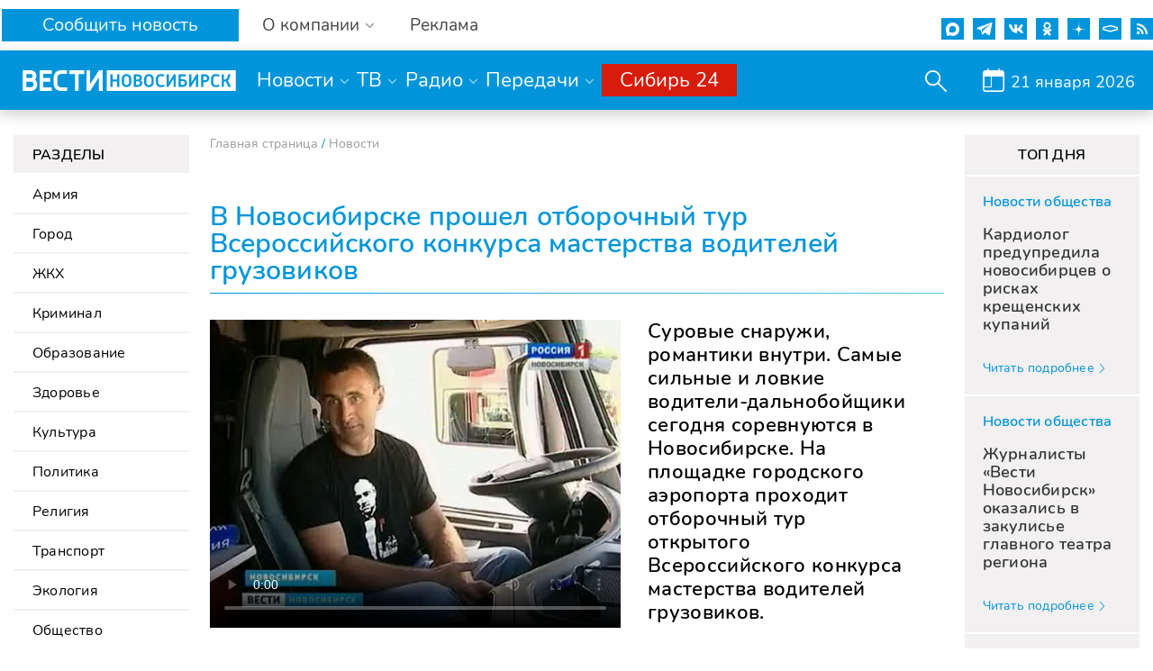

--- FILE ---
content_type: text/html; charset=UTF-8
request_url: https://www.nsktv.ru/news/v_novosibirske_proshel_otborochnyy_tur_vserossiyskogo_konkursa_masterstva_voditeley_gruzovikov/
body_size: 34494
content:
<!DOCTYPE html>
<html lang="ru" prefix="og: http://ogp.me/ns#">

<head>
    <meta http-equiv="X-UA-Compatible" content="IE=edge" />
    <meta name="viewport" content="width=device-width, initial-scale=1, maximum-scale=1">
    <meta name='wmail-verification' content='55c1371d033e4ae7b3dedb33bf566d10' />

    <meta http-equiv="Content-Type" content="text/html; charset=UTF-8" />
<meta name="keywords" content="Новости" />
<meta name="description" content="В Новосибирске прошел отборочный тур Всероссийского конкурса мастерства водителей грузовиков. Суровые снаружи, романтики внутри. Самые сильные и ловкие водители-дальнобойщики сегодня соревнуются в Новосибирске. На площадке городского аэропорта проходит отборочный тур открытого Всероссийского конкурса мастерства водителей грузовиков.." />
<link href="/bitrix/cache/css/s1/gtrk_main/page_cfd7e91e28504fe20919f88f0849a13e/page_cfd7e91e28504fe20919f88f0849a13e_v1.css?17609518284203" type="text/css"  rel="stylesheet" />
<link href="/bitrix/cache/css/s1/gtrk_main/template_6381fe931faef9817ed22c4d792c1641/template_6381fe931faef9817ed22c4d792c1641_v1.css?176095182842486" type="text/css"  data-template-style="true" rel="stylesheet" />
<link href="/favicon.ico" type="image/x-icon" rel="icon" />
<link rel="icon"  type="image/x-icon" sizes="16x16" href="/bitrix/templates/gtrk_main/images/favicon16x16.ico"/>
<link rel="icon"  type="image/x-icon" sizes="32x32" href="/bitrix/templates/gtrk_main/images/favicon32x32.ico"/>
<link rel="icon"  type="image/x-icon" sizes="120x120" href="/bitrix/templates/gtrk_main/images/favicon120x120.ico"/>
<link href="/bitrix/templates/gtrk_main/css/jquery.jscrollpane.css" type="text/css" rel="stylesheet" media="screen" />
<link href="/bitrix/templates/gtrk_main/css/ui/jquery.ui.core.css" type="text/css" rel="stylesheet" media="screen" />
<link href="/bitrix/templates/gtrk_main/css/ui/jquery.ui.datepicker.css" type="text/css" rel="stylesheet" media="screen" />
<link href="/bitrix/templates/gtrk_main/css/ui/jquery.ui.theme.css?ver=1" type="text/css" rel="stylesheet" media="screen" />
<link href="/bitrix/templates/gtrk_main/css/ui/jquery.ui.menu.css?v=1" type="text/css" rel="stylesheet" media="screen" />
<link href="/bitrix/templates/gtrk_main/css/ui/jquery.ui.autocomplete.css" type="text/css" rel="stylesheet" media="screen" />
<link href="/bitrix/templates/gtrk_main/css/core-ui-select.css" type="text/css" rel="stylesheet" media="screen" />
<link href="/bitrix/templates/gtrk_main/css/redesign.css?v=9" type="text/css" rel="stylesheet" media="screen" />
<link href="/bitrix/templates/gtrk_main/css/nav.css?v=1" type="text/css" rel="stylesheet" media="screen" />
<link href="/bitrix/templates/gtrk_main/css/jquery.lightbox-0.5.css" type="text/css" rel="stylesheet" media="screen" />
<link href="//fonts.googleapis.com/css?family=PT+Serif&amp;subset=latin,cyrillic" type="text/css" rel="stylesheet" media="screen" />
<link href="//fonts.googleapis.com/css?family=PT+Sans+Caption:400,700&amp;subset=latin,cyrillic" type="text/css" rel="stylesheet" media="screen" />
<link href="//fonts.googleapis.com/css?family=PT+Sans&amp;subset=latin,cyrillic" type="text/css" rel="stylesheet" media="screen" />
<link href="/bitrix/templates/gtrk_main/css/font-awesome/css/font-awesome.min.css?v=1" type="text/css" rel="stylesheet" media="screen" />
<link href="/bitrix/templates/gtrk_main/css/slick/slick.css" type="text/css" rel="stylesheet" media="screen" />
<link href="/bitrix/templates/gtrk_main/css/slick/slick-theme.css" type="text/css" rel="stylesheet" media="screen" />
<link href="/bitrix/templates/gtrk_main/css/new-dizign.css?v=1769006634" type="text/css" rel="stylesheet" media="screen" />
<link href="/bitrix/templates/gtrk_main/css/datepicker.min.css" type="text/css" rel="stylesheet" />
<link rel="alternate" type="application/rss+xml" title="/news/rss/" href="/news/rss/" />
<link rel="amphtml" href="https://www.nsktv.ru/amp/16375/">



<script  src="/bitrix/cache/js/s1/gtrk_main/template_a7c3404a46809b0520c37e131bd7f01d/template_a7c3404a46809b0520c37e131bd7f01d_v1.js?1760951828654267"></script>
<script  src="/bitrix/cache/js/s1/gtrk_main/page_c049131b138b5a06d33be475049069cd/page_c049131b138b5a06d33be475049069cd_v1.js?17609518283821"></script>
<script type="text/javascript">var _ba = _ba || []; _ba.push(["aid", "61864f284cf77a57376b1529ddd29edd"]); _ba.push(["host", "www.nsktv.ru"]); (function() {var ba = document.createElement("script"); ba.type = "text/javascript"; ba.async = true;ba.src = (document.location.protocol == "https:" ? "https://" : "http://") + "bitrix.info/ba.js";var s = document.getElementsByTagName("script")[0];s.parentNode.insertBefore(ba, s);})();</script>


    <title>
        В Новосибирске прошел отборочный тур Всероссийского конкурса мастерства водителей грузовиков - Вести    </title>
    <meta name="og:title" content="В Новосибирске прошел отборочный тур Всероссийского конкурса мастерства водителей грузовиков" />
<meta name="og:url" content="http://www.nsktv.ru/news/v_novosibirske_proshel_otborochnyy_tur_vserossiyskogo_konkursa_masterstva_voditeley_gruzovikov/" />
<meta name="og:description" content="Суровые снаружи, романтики внутри. Самые сильные и ловкие водители-дальнобойщики сегодня соревнуются в Новосибирске. На площадке городского аэропорта проходит отборочный тур открытого Всероссийского конкурса мастерства водителей грузовиков." />
<meta name="og:type" content="article" />
<meta name="og:image" content="http://www.nsktv.ru/upload/iblock/b3e/b3e11a8c681e32e0f230c9786c9d1eea.jpg" />
<meta name="og:image:type" content="image/jpeg" />
    <!-- tns-counter.ru -->
<script type="text/javascript">
    (function(win, doc, cb){
        (win[cb] = win[cb] || []).push(function() {
            try {
                tnsCounterVgtrk_ru = new TNS.TnsCounter({
                    'account':'vgtrk_ru',
                    'tmsec': 'nsktv_total'
                });
            } catch(e){}
        });

        var tnsscript = doc.createElement('script');
        tnsscript.type = 'text/javascript';
        tnsscript.async = true;
        tnsscript.src = ('https:' == doc.location.protocol ? 'https:' : 'http:') +
            '//www.tns-counter.ru/tcounter.js';
        var s = doc.getElementsByTagName('script')[0];
        s.parentNode.insertBefore(tnsscript, s);
    })(window, this.document,'tnscounter_callback');
</script>
<noscript>
    <img src="//www.tns-counter.ru/V13a****vgtrk_ru/ru/UTF-8/tmsec=nsktv_total/" width="0" height="0" alt="" />
</noscript>
<!--/ tns-counter.ru -->    <!--[if lt IE 9]>
        <script src="http://html5shiv.googlecode.com/svn/trunk/html5.js"></script><![endif]-->
    <script type="text/javascript" src="//vk.com/js/api/openapi.js?168"></script>
    <meta name="yandex-verification" content="9b7b52cc1244b0d4" />

</head>
<body>
    <!-- Yandex.Metrika counter -->
    <script type="text/javascript">
        (function(m, e, t, r, i, k, a) {
            m[i] = m[i] || function() {
                (m[i].a = m[i].a || []).push(arguments)
            };
            m[i].l = 1 * new Date();
            k = e.createElement(t), a = e.getElementsByTagName(t)[0], k.async = 1, k.src = r, a.parentNode.insertBefore(k, a)
        })
        (window, document, "script", "https://mc.yandex.ru/metrika/tag.js", "ym");

        ym(52324996, "init", {
            clickmap: true,
            trackLinks: true,
            accurateTrackBounce: true,
            webvisor:true
        });
    </script>
    <noscript>
        <div><img src="https://mc.yandex.ru/watch/52324996" style="position:absolute; left:-9999px;" alt="" /></div>
    </noscript>
    <!-- /Yandex.Metrika counter -->
    <!-- Yandex.Metrika counter -->
    <script type="text/javascript">
        (function(m, e, t, r, i, k, a) {
            m[i] = m[i] || function() {
                (m[i].a = m[i].a || []).push(arguments)
            };
            m[i].l = 1 * new Date();
            k = e.createElement(t), a = e.getElementsByTagName(t)[0], k.async = 1, k.src = r, a.parentNode.insertBefore(k, a)
        })
        (window, document, "script", "https://mc.yandex.ru/metrika/tag.js", "ym");

        ym(55382026, "init", {
            clickmap: true,
            trackLinks: true,
            accurateTrackBounce: true,
            webvisor: true,
            ecommerce: "dataLayer"
        });
    </script>
    <noscript>
        <div><img src="https://mc.yandex.ru/watch/55382026" style="position:absolute; left:-9999px;" alt="" /></div>
    </noscript>
    <!-- /Yandex.Metrika counter -->

    <div class="fixed_header mobile-dn">
        <div class="custom_container">
            <div class="custom_row flex s-b">
                <div class="wrapwrpawrap">
                    <div class="header_callback">
                        <a class="rbutton" href="/petition/">Сообщить новость</a>
                    </div>
                    <div class="header_about">
                        <a href="#" class="parent gray">О компании</a>
                        <div class="childlist">
                            <ul>
                                <li>
                                <a href="/about/contact/">Контакты</a>

                                </li>
                                <li>
                                    <a href="/about/leadership/">Руководство</a>
                                </li>
                                <li>
                                    <a href="/about/company/">Команда</a>
                                </li>
                                <li>
                                    <a href="/about/vacancy/">Вакансии</a>
                                </li>
                                <li>
                                    <a href="/about/purchases/">Документы</a>

                                </li>
                                <li>
                                    <a href="/about/promo-roliki/">Промо-ролики</a>

                                </li>

                                <li>
                                    <a href="/about/">История компании</a>
                                </li>

<!--                                <li>-->
<!--                                    <a href="/about/nsk_telefilm/">НовосибирскТелефильм</a>-->
<!--                                </li>-->
                            </ul>
                        </div>
                    </div>
                    <div class="header_rek">
                        <a href="/about/advertising/">Реклама</a>
                    </div>
                </div>
                <div class="header_icons">

                    <a href="https://max.ru/vestinsk" target="_blank" rel="nofollow">
                        <div class="max">
                            <svg width="15" height="15" viewBox="0 0 766 762" fill="none" xmlns="http://www.w3.org/2000/svg">
                                <path fill-rule="evenodd" clip-rule="evenodd" d="M391.211 759.328C316.204 759.328 281.347 748.379 220.758 704.579C182.433 753.853 61.0716 792.361 55.7792 726.479C55.7792 677.022 44.8293 635.23 32.4194 589.605C17.637 533.395 0.847168 470.798 0.847168 380.097C0.847168 163.471 178.601 0.5 389.204 0.5C599.989 0.5 765.151 171.501 765.151 382.104C765.858 589.451 598.556 758.222 391.211 759.328ZM394.314 187.743C291.75 182.451 211.815 253.443 194.113 364.767C179.513 456.929 205.428 569.165 227.51 575.005C238.095 577.56 264.74 556.025 281.347 539.418C308.808 558.389 340.786 569.782 374.056 572.45C480.33 577.562 571.136 496.656 578.272 390.499C582.426 284.118 500.602 194.014 394.314 187.926L394.314 187.743Z" fill="white"/>
                            </svg>
                        </div>
                    </a>

                    <div class="tg_icon">
                        <a href="https://t.me/newsnovosib" target="_blank" rel="nofollow">
                            <svg width="22" height="18" version="1.1" xmlns="http://www.w3.org/2000/svg" style="transform:scale(0.8);fill-rule:evenodd;clip-rule:evenodd;stroke-linejoin:round;stroke-miterlimit:1.41421;">
                                <path id="telegram-1" d="m 16.640824,17.848724 c 0.2898,0.205201 0.663303,0.256501 0.996303,0.130501 0.333001,-0.126901 0.577801,-0.411301 0.651601,-0.756002 0.782101,-3.6756 2.679302,-12.9789124 3.391202,-16.32241685 0.054,-0.2520008 -0.036,-0.5139013 -0.234,-0.6822019 -0.198,-0.1683003 -0.4725,-0.2169004 -0.7173,-0.1260002 C 16.954924,1.4894064 5.3332056,5.8499123 0.58299899,7.6076151 c -0.3015004,0.1116 -0.4977007,0.401401 -0.4878007,0.719102 0.0108,0.318601 0.2250004,0.594902 0.5337008,0.687602 2.13030341,0.6372 4.92660691,1.5237019 4.92660691,1.5237019 0,0 1.3068022,3.946501 1.9881033,5.953501 0.0855,0.252 0.2826004,0.450001 0.5427008,0.518401 0.2592004,0.06752 0.5364008,-0.0035 0.7299008,-0.1863 1.0944019,-1.033202 2.7864061,-2.630701 2.7864061,-2.630701 0,0 3.214804,2.3571 5.038207,3.655802 z m -9.909016,-7.809304 1.5111023,4.984202 0.3357005,-3.1563 c 0,0 5.8383092,-5.2659095 9.1665162,-8.2674126 0.0972,-0.0882 0.110701,-0.2358004 0.02968,-0.3393006 -0.08008,-0.1035 -0.227692,-0.1278002 -0.338392,-0.0576 C 13.579019,5.6663122 6.7318082,10.03942 6.731808,10.03942 Z" style="stroke-width:0.900001"></path>
                            </svg>
                        </a>
                    </div>
                    <a href="http://vk.com/nsktv_ru/" target="_blank" rel="nofollow">
                        <div class="vk">
                            <svg id="icon10" enable-background="new 0 0 24 24" height="512" viewBox="0 0 24 24" width="512" xmlns="http://www.w3.org/2000/svg">
                                <path d="m19.915 13.028c-.388-.49-.277-.708 0-1.146.005-.005 3.208-4.431 3.538-5.932l.002-.001c.164-.547 0-.949-.793-.949h-2.624c-.668 0-.976.345-1.141.731 0 0-1.336 3.198-3.226 5.271-.61.599-.892.791-1.225.791-.164 0-.419-.192-.419-.739v-5.105c0-.656-.187-.949-.74-.949h-4.126c-.419 0-.668.306-.668.591 0 .622.945.765 1.043 2.515v3.797c0 .832-.151.985-.486.985-.892 0-3.057-3.211-4.34-6.886-.259-.713-.512-1.001-1.185-1.001h-2.625c-.749 0-.9.345-.9.731 0 .682.892 4.073 4.148 8.553 2.17 3.058 5.226 4.715 8.006 4.715 1.671 0 1.875-.368 1.875-1.001 0-2.922-.151-3.198.686-3.198.388 0 1.056.192 2.616 1.667 1.783 1.749 2.076 2.532 3.074 2.532h2.624c.748 0 1.127-.368.909-1.094-.499-1.527-3.871-4.668-4.023-4.878z" /></svg>
                        </div>
                    </a>
                    <a href="https://ok.ru/vesti.novosibirsk" target="_blank" rel="nofollow">
                        <div class="odn">
                            <svg version="1.1" id="icon3" xmlns="http://www.w3.org/2000/svg" xmlns:xlink="http://www.w3.org/1999/xlink" x="0px" y="0px" viewBox="0 0 512.479 512.479" style="enable-background:new 0 0 512.479 512.479;" xml:space="preserve">
                                <g>
                                    <path style="fill:#9a9a9a;" d="M256.239,277.333c76.583,0,138.667-62.083,138.667-138.667S332.823,0,256.239,0
		S117.573,62.083,117.573,138.667C117.667,215.211,179.695,277.239,256.239,277.333z M256.239,64
		c41.237,0,74.667,33.429,74.667,74.667s-33.429,74.667-74.667,74.667s-74.667-33.429-74.667-74.667S215.002,64,256.239,64z" />
                                    <path style="fill:#9a9a9a;" d="M392.069,343.04c15.07-9.926,24.15-26.755,24.171-44.8c0.21-14.976-8.241-28.728-21.696-35.307
		c-13.824-6.905-30.372-5.35-42.667,4.011c-56.983,41.543-134.27,41.543-191.253,0c-12.314-9.312-28.833-10.865-42.667-4.011
		c-13.449,6.578-21.904,20.315-21.717,35.285c0.032,18.042,9.109,34.866,24.171,44.8c19.324,12.851,40.368,22.906,62.507,29.867
		c3.755,1.166,7.63,2.247,11.627,3.243l-64.469,63.04c-16.912,16.409-17.321,43.42-0.912,60.333
		c16.409,16.912,43.42,17.321,60.333,0.912c0.352-0.342,0.698-0.689,1.038-1.043l65.707-68.011l65.835,68.139
		c16.395,16.925,43.407,17.355,60.332,0.96c16.925-16.395,17.355-43.407,0.96-60.332c-0.343-0.354-0.692-0.702-1.047-1.044
		l-64.363-62.976c3.996-1.024,7.886-2.112,11.669-3.264C351.743,365.908,372.767,355.874,392.069,343.04z" />
                                </g>
                            </svg>
                        </div>
                    </a>

                    <a href="https://zen.yandex.ru/nsktv.ru" target="_blank" rel="nofollow">
                        <div class="zen">
                            <!-- Generator: Adobe Illustrator 24.0.2, SVG Export Plug-In . SVG Version: 6.00 Build 0)  -->
                            <svg version="1.1" id="icon1" xmlns="http://www.w3.org/2000/svg" xmlns:xlink="http://www.w3.org/1999/xlink" x="0px" y="0px"
                                 viewBox="0 0 35.4 35.4" style="enable-background:new 0 0 35.4 35.4;" xml:space="preserve">
                            <style type="text/css">
                                .st0{fill:#0095DA;}
                                .st1{display:none;fill:#FFFFFF;}
                                .st2{display:none;}
                            </style>
                                <path class="st0" style="stroke-width: inherit;" d="M35.5,17.5V18c-3.2,0.1-6.4,0.1-9.6,0.8c-3.7,0.9-6,3.2-6.9,6.9c-0.8,3.2-0.6,6.5-0.9,9.8h-0.5
                                c-0.3-3.3-0.1-6.6-0.9-9.8c-0.9-3.7-3.2-6-6.9-6.9c-3.2-0.7-6.4-0.7-9.6-0.8c0,0,0,0,0,0v-0.5c0,0,0,0,0,0c3.2-0.1,6.4-0.1,9.6-0.8
                                c3.7-0.9,6-3.2,6.9-6.9c0.8-3.2,0.6-6.5,0.9-9.8H18c0.3,3.3,0.1,6.6,0.9,9.8c0.9,3.7,3.2,6,6.9,6.9C29,17.4,32.3,17.4,35.5,17.5z"/>
                                <path class="st1" d="M-80.8-80.8c15,0,30.1,0,45.1,0c0,15,0,30.1,0,45.1c-15,0-30.1,0-45.1,0C-80.8-50.7-80.8-65.8-80.8-80.8z
                                M-40.3-58.1c-0.2,0-0.4,0-0.7,0c-2.8,0.2-5.6,0.3-8.3,0.7c-4.4,0.6-7.2,3.4-7.8,7.8c-0.4,2.8-0.5,5.6-0.7,8.4c0,0.2,0,0.4,0.1,0.7
                                c3.8,0,7.6,0.1,11.3-0.7c3-0.7,4.9-2.5,5.5-5.6c0.3-1.4,0.5-2.8,0.6-4.3C-40.2-53.3-40.3-55.6-40.3-58.1z M-58.3-40.6
                                c-0.3-3.3-0.1-6.6-0.9-9.8c-0.9-3.7-3.2-6-6.9-6.9c-3.2-0.7-6.4-0.7-9.6-0.8c-0.1,0-0.1,0.1-0.2,0.1c-0.2,2.8,0,7.9,0.5,10.4
                                c0.7,4,2.7,6,6.8,6.6c1.1,0.2,2.1,0.3,3.2,0.4C-63.2-40.5-60.8-40.6-58.3-40.6z M-75.9-58.6c3.5-0.3,6.8-0.1,10.1-1
                                c3.5-0.9,5.8-3.1,6.6-6.6c0.3-1.2,0.5-2.5,0.6-3.8c0.2-1.9,0.2-3.7,0.3-5.6c0-0.6-0.2-0.8-0.7-0.8c-1,0-2-0.1-3,0
                                c-2.5,0.2-5.1,0.3-7.6,0.7c-3.1,0.5-4.9,2.5-5.6,5.6C-76.1-66.3-75.9-62.5-75.9-58.6z M-53.9-76.4c0,0.1,0,0.1,0,0.2c-1,0-2,0-3,0
                                c-0.7,0-0.9,0.2-0.9,0.9c0.3,2.8,0.3,5.7,0.8,8.5c0.7,3.9,3,6.4,6.9,7.3c2.8,0.7,5.7,0.6,8.5,0.8c1.8,0.1,1.4,0,1.5-1.4
                                c0-1.2,0.1-2.3,0-3.5c-0.2-2.2-0.3-4.4-0.7-6.5c-0.5-3-2.4-4.9-5.4-5.4C-48.8-76-51.4-76.1-53.9-76.4z"/>
                                <path class="st2" d="M-40.3-58.1c0,2.4,0.1,4.8,0,7.1c-0.1,1.4-0.3,2.8-0.6,4.3c-0.6,3-2.5,4.9-5.5,5.6c-3.7,0.8-7.5,0.7-11.3,0.7
                                c0-0.3-0.1-0.5-0.1-0.7c0.2-2.8,0.3-5.6,0.7-8.4c0.6-4.4,3.4-7.2,7.8-7.8c2.7-0.4,5.5-0.5,8.3-0.7C-40.7-58.1-40.5-58.1-40.3-58.1z"
                                />
                            </svg>
                        </div>
                    </a>

                    <div class="smotrim_icon">
                        <a href="https://smotrim.ru/novosibirsk" target="_blank" rel="nofollow">
                            <svg xmlns="http://www.w3.org/2000/svg" xml:space="preserve" width="512px" height="512px" version="1.1" shape-rendering="geometricPrecision" text-rendering="geometricPrecision" image-rendering="optimizeQuality" fill-rule="evenodd" clip-rule="evenodd"  viewBox="0 0 512 512" xmlns:xlink="http://www.w3.org/1999/xlink">
                                <polygon fill="none" points="0,512 512,512 512,0 0,0 "/>
                                <polygon fill="none" id="smotrim_icon_line" stroke="white" stroke-width="30" stroke-miterlimit="22.9256" points="99.18,280.93 98.98,238.05 260.76,195.56 416.22,237.97 416.08,281.04 260.63,323.93 "/>
                            </svg>
                        </a>
                    </div>

                    <a href="https://www.nsktv.ru/rss.php" target="_blank" rel="nofollow">
                        <div class="rss">
                            <!-- Generator: Adobe Illustrator 19.0.0, SVG Export Plug-In . SVG Version: 6.00 Build 0)  -->
                            <svg version="1.1" id="icon4" xmlns="http://www.w3.org/2000/svg" xmlns:xlink="http://www.w3.org/1999/xlink" x="0px" y="0px" viewBox="0 0 331.947 331.947" style="enable-background:new 0 0 331.947 331.947;" xml:space="preserve">
                                <g>
                                    <g>
                                        <circle cx="46.507" cy="285.333" r="46.507" />
                                    </g>
                                </g>
                                <g>
                                    <g>
                                        <g>
                                            <path d="M0,120.64v60.373c83.307,0,150.827,67.627,150.827,150.827H211.2C211.2,215.253,116.587,120.64,0,120.64z" />
                                            <path d="M0,0v60.373c149.973,0,271.573,121.6,271.573,271.573h60.373C331.84,148.587,183.253,0,0,0z" />
                                        </g>
                                    </g>
                                </g>
                            </svg>
                        </div>
                    </a>
                </div>
            </div>
            <div class="custom_row mainline">
                <div class="custom_row flex s-b">
                    <div class="header_logo">
                                                    <a href="/">
                            <svg xmlns="http://www.w3.org/2000/svg" xml:space="preserve" width="21" height="175px" version="1.1" style="shape-rendering:geometricPrecision;text-rendering:geometricPrecision;image-rendering:optimizeQuality;fill-rule:evenodd;clip-rule:evenodd;width: 247px;height: 23px;     max-width: 100%;" viewBox="0 0 1691.84 164.46" xmlns:xlink="http://www.w3.org/1999/xlink" >

 <defs>
  <style type="text/css">

    .fil1 {fill:#FEFEFE}
    .fil0 {fill:#FEFEFE;fill-rule:nonzero}

  </style>
 </defs>
 <g id="icon5">
  <metadata id="icon8"></metadata>
  <g id="icon13">
   <polygon class="fil0" points="604.94,0.02 604.93,0.01 535.46,109.44 535.46,0.02 505.97,0.02 505.97,164.45 535.46,164.45 535.46,164.44 535.47,164.45 604.93,55.03 604.93,164.45 634.42,164.45 634.42,0.02 "></polygon>
   <polygon class="fil0" points="163.6,134.97 163.6,90.62 218.07,90.62 218.07,61.13 163.6,61.13 163.6,29.49 231.72,29.49 231.72,0 163.6,0 134.11,0 134.11,164.44 134.15,164.44 134.15,164.46 231.76,164.46 231.76,134.97 "></polygon>
   <polygon class="fil0" points="487.93,0.01 370.62,0.01 370.62,29.5 414.53,29.5 414.53,164.45 444.02,164.45 444.02,29.5 487.93,29.5 "></polygon>
   <path class="fil0" d="M97.8 74.28c7.09,-7.88 11.4,-18.31 11.4,-29.75 0,-24.59 -19.94,-44.53 -44.53,-44.53l-64.67 0 0 164.46c0,0 64.5,0 64.52,0 28.29,0 51.23,-22.94 51.23,-51.23 0,-15.59 -6.96,-29.55 -17.95,-38.95zm-68.31 -44.78l0 0 34.59 0 0 0c0.01,0 0.01,0 0.02,0 8.73,0 15.82,7.08 15.82,15.81 0,8.74 -7.09,15.82 -15.82,15.82 -0.01,0 -0.01,0 -0.02,0l0 0.01 -34.59 0 0 -31.64zm34.9 105.46l0 0 0 0 -34.9 0 0 -44.34 34.9 0c12.24,0 22.16,9.93 22.16,22.17 0,12.24 -9.92,22.17 -22.16,22.17z"></path>
   <path class="fil0" d="M303.01 134.97c-15.33,0 -27.74,-12.44 -27.74,-27.77l0 -49.96c0,-15.32 12.43,-27.75 27.75,-27.75l49.56 0 0 -29.49 -50.89 0c-30.88,0 -55.91,25.03 -55.91,55.91l0 52.64c0,30.88 25.03,55.91 55.91,55.91l50.89 0 0 -29.49 -49.57 0z"></path>
  </g>
  <path class="fil1" d="M666.47 0.33l1025.37 0 0 163.8 -1025.37 0 0 -163.8zm29.05 131.39l17.57 0 0 -42.9 35.73 0 0 42.9 17.71 0 0 -98.98 -17.71 0 0 41.14 -35.73 0 0 -41.14 -17.57 0 0 98.98zm90.93 -38.36c0,27.08 16.98,40.26 37.92,40.26 20.94,0 37.92,-13.18 37.92,-40.26l0 -21.97c0,-27.08 -16.98,-40.55 -37.92,-40.55 -20.94,0 -37.92,13.47 -37.92,40.55l0 21.97zm17.57 -1.32l0 -19.62c0,-18.89 8.49,-26.36 20.35,-26.36 11.71,0 20.21,7.47 20.21,26.36l0 19.62c0,19.18 -8.5,26.35 -20.21,26.35 -11.86,0 -20.35,-7.17 -20.35,-26.35zm109.67 39.68c22.98,0 36.02,-14.2 36.02,-29.43 0,-10.25 -5.57,-18.6 -16.4,-22.55 7.9,-4.1 12.74,-10.84 12.74,-20.06 0,-15.67 -12.3,-26.94 -32.66,-26.94l-31.18 0 0 98.98 31.48 0zm-13.91 -58.13l0 -25.62 13.17 0c10.4,0 15.09,5.27 15.09,12.73 0,7.77 -5.86,12.89 -16.11,12.89l-12.15 0zm0 42.9l0 -28.26 14.93 0c11.72,0 16.99,5.86 16.99,14.06 0,8.2 -6.45,14.2 -18.16,14.2l-13.76 0zm64.13 -23.13c0,27.08 16.98,40.26 37.92,40.26 20.94,0 37.93,-13.18 37.93,-40.26l0 -21.97c0,-27.08 -16.99,-40.55 -37.93,-40.55 -20.94,0 -37.92,13.47 -37.92,40.55l0 21.97zm17.57 -1.32l0 -19.62c0,-18.89 8.49,-26.36 20.35,-26.36 11.72,0 20.21,7.47 20.21,26.36l0 19.62c0,19.18 -8.49,26.35 -20.21,26.35 -11.86,0 -20.35,-7.17 -20.35,-26.35zm139.83 22.26c-7.76,2.48 -15.81,4.09 -24.89,4.09 -13.18,0 -21.82,-7.17 -21.82,-26.35l0 -19.62c0,-18.89 8.64,-26.36 21.82,-26.36 9.08,0 17.13,1.76 24.89,4.1l3.37 -14.79c-9.66,-2.92 -18.45,-4.53 -28.41,-4.53 -22.55,0 -39.24,13.17 -39.24,40.26l0 22.26c0,27.08 16.69,40.26 39.24,40.26 10.11,0 18.89,-1.46 28.41,-4.54l-3.37 -14.78zm21.23 17.42l14.5 0 40.85 -65.01c-0.44,5.56 -0.59,10.83 -0.59,15.08l0 49.93 17.57 0 0 -98.98 -14.2 0 -40.85 65.6c0.29,-5.42 0.29,-10.55 0.29,-14.65l0 -50.95 -17.57 0 0 98.98zm94.88 0l35.44 0c19.18,0 31.33,-13.76 31.33,-30.31 0,-16.4 -12.15,-30.02 -31.33,-30.02l-17.87 0 0 -23.72 40.42 0 0 -14.93 -57.99 0 0 98.98zm17.57 -14.94l0 -30.45 17.57 0c8.5,0 13.62,5.86 13.62,15.08 0,9.22 -5.12,15.37 -13.62,15.37l-17.57 0zm66.04 14.94l14.5 0 40.85 -65.01c-0.44,5.56 -0.59,10.83 -0.59,15.08l0 49.93 17.57 0 0 -98.98 -14.2 0 -40.85 65.6c0.29,-5.42 0.29,-10.55 0.29,-14.65l0 -50.95 -17.57 0 0 98.98zm94.88 0l17.57 0 0 -37.63 16.55 0c19.03,0 31.18,-14.06 31.18,-30.46 0,-16.54 -12.15,-30.89 -31.18,-30.89l-34.12 0 0 98.98zm17.57 -52.57l0 -31.18 15.96 0c8.64,0 13.76,6.44 13.76,15.66 0,9.23 -5.12,15.52 -13.76,15.52l-15.96 0zm125.19 35.15c-7.76,2.48 -15.81,4.09 -24.89,4.09 -13.18,0 -21.82,-7.17 -21.82,-26.35l0 -19.62c0,-18.89 8.64,-26.36 21.82,-26.36 9.08,0 17.13,1.76 24.89,4.1l3.37 -14.79c-9.67,-2.92 -18.45,-4.53 -28.41,-4.53 -22.55,0 -39.24,13.17 -39.24,40.26l0 22.26c0,27.08 16.69,40.26 39.24,40.26 10.1,0 18.89,-1.46 28.41,-4.54l-3.37 -14.78zm21.23 17.42l17.57 0 0 -39.53 13.77 -5.13 21.81 44.66 20.5 0 -26.21 -50.95c6.59,-2.79 10.54,-8.06 13.03,-17.58l8.06 -30.45 -17.43 0 -7.03 25.77c-1.61,5.86 -4.24,9.52 -10.69,11.71l-15.81 5.27 0 -42.75 -17.57 0 0 98.98z"></path>
 </g>
</svg>
                            </a>
                                            </div>
                    <div class="header_menu">
                        <div class="menu_point">
                            <a href="/news/" class="parent">Новости</a>
                            <div class="childlist">
                                <ul>
                                    <li><a href="/news/army/">Армия</a></li>
                                    <li><a href="/news/city/">Город</a></li>
                                    <li><a href="/news/zhkkh/">ЖКХ</a></li>
                                    <li><a href="/news/crime/">Криминал</a></li>
                                    <li><a href="/news/education/">Образование</a></li>
                                    <li><a href="/news/medicine/">Здоровье</a></li>
                                    <li><a href="/news/kultura_i_iskusstvo/">Культура</a></li>
                                    <li><a href="/news/politika/">Политика</a></li>
                                    <li><a href="/news/religiya/">Религия</a></li>
                                    <li><a href="/news/transport/">Транспорт</a></li>
                                    <li><a href="/news/ekologiya/">Экология</a></li>
                                    <li><a href="/news/obshchestvo/">Общество</a></li>
                                    <li><a href="/news/proisshestviya/">Происшествия</a></li>
                                    <li><a href="/news/selskoe_khozyaystvo/">Сельская жизнь </a></li>
                                    <li><a href="/news/sport/">Спорт</a></li>
                                    <li><a href="/news/ekonomika_i_biznes/">Экономика</a></li>
                                    <li><a href="/news/technology/">Наука</a></li>
                                </ul>
                            </div>
                        </div>
                        <div class="menu_point">
                            <a href="#" class="parent">ТВ</a>
                            <div class="childlist">
                                <ul>
                                    <li><a href="/onair/russia_1/">Россия 1</a></li>
                                    <li><a href="/onair/russia_24/">Россия 24</a></li>

                                </ul>
                            </div>
                        </div>
                        <div class="menu_point">
                            <a href="#" class="parent">Радио</a>
                            <div class="childlist">
                                <ul>
                                    <li><a href="/onair/vesti_fm/">Вести FM</a></li>
                                    <li><a href="/onair/radio_mayak/">Радио Маяк</a></li>
                                    <li><a href="/onair/radio_russia/">Радио России</a></li>
                                </ul>
                            </div>
                        </div>
                        <div class="menu_point">
                            <a href="#" class="parent">Передачи</a>
                            <div class="childlist">
                                <ul>
                                    
    <li><a href="/broadcasts/est_mnenie/">Есть мнение</a></li>
    <li><a href="/broadcasts/sobitiya_nedelyi/">События недели</a></li>
    <li><a href="/broadcasts/iz_sibiri_k_pobede/">Из Сибири к Победе-80</a></li>
    <li><a href="/broadcasts/spetsproekty/">Спецпроекты</a></li>
    <li><a href="/broadcasts/poleznaya_peredacha/">Полезная передача</a></li>
    <li><a href="/broadcasts/dela_semeynye/">Дела семейные</a></li>
    <li><a href="/broadcasts/vesti_comment/">Комментарий</a></li>
    <li><a href="/broadcasts/zdorovaya_sreda/">Здоровая среда</a></li>
    <li><a href="/broadcasts/sportivnaya_sreda/">Спортивная среда</a></li>
    <li><a href="/broadcasts/">Все передачи ...</a></li>

                                </ul>
                            </div>
                        </div>
                        <div class="menu_point">
                            <div class="menu_point__red">
                                <a href="/onair/sibir_24/" class="">Сибирь 24</a>
<!--                                <a href="/presskonf/" class="">Трансляции</a>-->
                            </div>
                        </div>
                    </div>
                    <div class="header_search_cal">
                        <form method="get" action="https://www.nsktv.ru/search/" class="header_search">
                            <input type="text" id="search" name="q" placeholder="Поиск по тексту">
                            <a href="/search/#" id="text_search"><i class="fa fa-search" aria-hidden="true"></i></a>
                            <div id="seacrhbutton" type="submit"></div>
                        </form>
                        <div class="header_calendar">
                            <div id="calendar" class="calendar-icon calendar-text close">21 января 2026</div>

                            <div id="air_calendar" class="close">
                                <div class="datepicker-here"></div>
                            </div>

                            <!-- <div class="calendar-field-block">
                                <div class="sub-tr"></div>
                                <script type="text/javascript">
	var calendar_days = {"1.1.2026":{"day":"1","month":"1","year":"2026"},"2.1.2026":{"day":"2","month":"1","year":"2026"},"3.1.2026":{"day":"3","month":"1","year":"2026"},"4.1.2026":{"day":"4","month":"1","year":"2026"},"5.1.2026":{"day":"5","month":"1","year":"2026"},"6.1.2026":{"day":"6","month":"1","year":"2026"},"7.1.2026":{"day":"7","month":"1","year":"2026"},"8.1.2026":{"day":"8","month":"1","year":"2026"},"9.1.2026":{"day":"9","month":"1","year":"2026"},"10.1.2026":{"day":"10","month":"1","year":"2026"},"11.1.2026":{"day":"11","month":"1","year":"2026"},"12.1.2026":{"day":"12","month":"1","year":"2026"},"13.1.2026":{"day":"13","month":"1","year":"2026"},"14.1.2026":{"day":"14","month":"1","year":"2026"},"15.1.2026":{"day":"15","month":"1","year":"2026"},"16.1.2026":{"day":"16","month":"1","year":"2026"},"17.1.2026":{"day":"17","month":"1","year":"2026"},"18.1.2026":{"day":"18","month":"1","year":"2026"},"19.1.2026":{"day":"19","month":"1","year":"2026"},"20.1.2026":{"day":"20","month":"1","year":"2026"},"21.1.2026":{"day":"21","month":"1","year":"2026"}};
</script>

<div id="calendar-block">
	<div id="datepicker-loader" style="display: none;"></div>
	<div id="datepicker"></div>
	<input type="hidden" name="ib" value="1" />
</div>                            </div> -->
                        </div>

                    </div>
                </div>
            </div>
        </div>
    </div>

    <div class="fixed_header mobile_header">
        <div class="mobile_menu_btn">
            <span class="m_btn_ll"></span>
            <span class="m_btn_lc"></span>
            <span class="m_btn_lr"></span>
        </div>
        <div class="mobile_menu_logo">
            <a href="/">
            <svg xmlns="http://www.w3.org/2000/svg" xml:space="preserve" width="1801px" height="175px" version="1.1" style="shape-rendering:geometricPrecision;text-rendering:geometricPrecision;image-rendering:optimizeQuality;fill-rule:evenodd;clip-rule:evenodd;width: 238px;height: 20px;max-width: 100%;" viewBox="0 0 1691.84 164.46" xmlns:xlink="http://www.w3.org/1999/xlink" >
 <defs>
  <style type="text/css">

    .fil1 {fill:#FEFEFE}
    .fil0 {fill:#FEFEFE;fill-rule:nonzero}

  </style>
 </defs>
 <g id="icon7">
  <metadata id="icon15"></metadata>
  <g id="icon12">
   <polygon class="fil0" points="604.94,0.02 604.93,0.01 535.46,109.44 535.46,0.02 505.97,0.02 505.97,164.45 535.46,164.45 535.46,164.44 535.47,164.45 604.93,55.03 604.93,164.45 634.42,164.45 634.42,0.02 "></polygon>
   <polygon class="fil0" points="163.6,134.97 163.6,90.62 218.07,90.62 218.07,61.13 163.6,61.13 163.6,29.49 231.72,29.49 231.72,0 163.6,0 134.11,0 134.11,164.44 134.15,164.44 134.15,164.46 231.76,164.46 231.76,134.97 "></polygon>
   <polygon class="fil0" points="487.93,0.01 370.62,0.01 370.62,29.5 414.53,29.5 414.53,164.45 444.02,164.45 444.02,29.5 487.93,29.5 "></polygon>
   <path class="fil0" d="M97.8 74.28c7.09,-7.88 11.4,-18.31 11.4,-29.75 0,-24.59 -19.94,-44.53 -44.53,-44.53l-64.67 0 0 164.46c0,0 64.5,0 64.52,0 28.29,0 51.23,-22.94 51.23,-51.23 0,-15.59 -6.96,-29.55 -17.95,-38.95zm-68.31 -44.78l0 0 34.59 0 0 0c0.01,0 0.01,0 0.02,0 8.73,0 15.82,7.08 15.82,15.81 0,8.74 -7.09,15.82 -15.82,15.82 -0.01,0 -0.01,0 -0.02,0l0 0.01 -34.59 0 0 -31.64zm34.9 105.46l0 0 0 0 -34.9 0 0 -44.34 34.9 0c12.24,0 22.16,9.93 22.16,22.17 0,12.24 -9.92,22.17 -22.16,22.17z"></path>
   <path class="fil0" d="M303.01 134.97c-15.33,0 -27.74,-12.44 -27.74,-27.77l0 -49.96c0,-15.32 12.43,-27.75 27.75,-27.75l49.56 0 0 -29.49 -50.89 0c-30.88,0 -55.91,25.03 -55.91,55.91l0 52.64c0,30.88 25.03,55.91 55.91,55.91l50.89 0 0 -29.49 -49.57 0z"></path>
  </g>
  <path class="fil1" d="M666.47 0.33l1025.37 0 0 163.8 -1025.37 0 0 -163.8zm29.05 131.39l17.57 0 0 -42.9 35.73 0 0 42.9 17.71 0 0 -98.98 -17.71 0 0 41.14 -35.73 0 0 -41.14 -17.57 0 0 98.98zm90.93 -38.36c0,27.08 16.98,40.26 37.92,40.26 20.94,0 37.92,-13.18 37.92,-40.26l0 -21.97c0,-27.08 -16.98,-40.55 -37.92,-40.55 -20.94,0 -37.92,13.47 -37.92,40.55l0 21.97zm17.57 -1.32l0 -19.62c0,-18.89 8.49,-26.36 20.35,-26.36 11.71,0 20.21,7.47 20.21,26.36l0 19.62c0,19.18 -8.5,26.35 -20.21,26.35 -11.86,0 -20.35,-7.17 -20.35,-26.35zm109.67 39.68c22.98,0 36.02,-14.2 36.02,-29.43 0,-10.25 -5.57,-18.6 -16.4,-22.55 7.9,-4.1 12.74,-10.84 12.74,-20.06 0,-15.67 -12.3,-26.94 -32.66,-26.94l-31.18 0 0 98.98 31.48 0zm-13.91 -58.13l0 -25.62 13.17 0c10.4,0 15.09,5.27 15.09,12.73 0,7.77 -5.86,12.89 -16.11,12.89l-12.15 0zm0 42.9l0 -28.26 14.93 0c11.72,0 16.99,5.86 16.99,14.06 0,8.2 -6.45,14.2 -18.16,14.2l-13.76 0zm64.13 -23.13c0,27.08 16.98,40.26 37.92,40.26 20.94,0 37.93,-13.18 37.93,-40.26l0 -21.97c0,-27.08 -16.99,-40.55 -37.93,-40.55 -20.94,0 -37.92,13.47 -37.92,40.55l0 21.97zm17.57 -1.32l0 -19.62c0,-18.89 8.49,-26.36 20.35,-26.36 11.72,0 20.21,7.47 20.21,26.36l0 19.62c0,19.18 -8.49,26.35 -20.21,26.35 -11.86,0 -20.35,-7.17 -20.35,-26.35zm139.83 22.26c-7.76,2.48 -15.81,4.09 -24.89,4.09 -13.18,0 -21.82,-7.17 -21.82,-26.35l0 -19.62c0,-18.89 8.64,-26.36 21.82,-26.36 9.08,0 17.13,1.76 24.89,4.1l3.37 -14.79c-9.66,-2.92 -18.45,-4.53 -28.41,-4.53 -22.55,0 -39.24,13.17 -39.24,40.26l0 22.26c0,27.08 16.69,40.26 39.24,40.26 10.11,0 18.89,-1.46 28.41,-4.54l-3.37 -14.78zm21.23 17.42l14.5 0 40.85 -65.01c-0.44,5.56 -0.59,10.83 -0.59,15.08l0 49.93 17.57 0 0 -98.98 -14.2 0 -40.85 65.6c0.29,-5.42 0.29,-10.55 0.29,-14.65l0 -50.95 -17.57 0 0 98.98zm94.88 0l35.44 0c19.18,0 31.33,-13.76 31.33,-30.31 0,-16.4 -12.15,-30.02 -31.33,-30.02l-17.87 0 0 -23.72 40.42 0 0 -14.93 -57.99 0 0 98.98zm17.57 -14.94l0 -30.45 17.57 0c8.5,0 13.62,5.86 13.62,15.08 0,9.22 -5.12,15.37 -13.62,15.37l-17.57 0zm66.04 14.94l14.5 0 40.85 -65.01c-0.44,5.56 -0.59,10.83 -0.59,15.08l0 49.93 17.57 0 0 -98.98 -14.2 0 -40.85 65.6c0.29,-5.42 0.29,-10.55 0.29,-14.65l0 -50.95 -17.57 0 0 98.98zm94.88 0l17.57 0 0 -37.63 16.55 0c19.03,0 31.18,-14.06 31.18,-30.46 0,-16.54 -12.15,-30.89 -31.18,-30.89l-34.12 0 0 98.98zm17.57 -52.57l0 -31.18 15.96 0c8.64,0 13.76,6.44 13.76,15.66 0,9.23 -5.12,15.52 -13.76,15.52l-15.96 0zm125.19 35.15c-7.76,2.48 -15.81,4.09 -24.89,4.09 -13.18,0 -21.82,-7.17 -21.82,-26.35l0 -19.62c0,-18.89 8.64,-26.36 21.82,-26.36 9.08,0 17.13,1.76 24.89,4.1l3.37 -14.79c-9.67,-2.92 -18.45,-4.53 -28.41,-4.53 -22.55,0 -39.24,13.17 -39.24,40.26l0 22.26c0,27.08 16.69,40.26 39.24,40.26 10.1,0 18.89,-1.46 28.41,-4.54l-3.37 -14.78zm21.23 17.42l17.57 0 0 -39.53 13.77 -5.13 21.81 44.66 20.5 0 -26.21 -50.95c6.59,-2.79 10.54,-8.06 13.03,-17.58l8.06 -30.45 -17.43 0 -7.03 25.77c-1.61,5.86 -4.24,9.52 -10.69,11.71l-15.81 5.27 0 -42.75 -17.57 0 0 98.98z"></path>
 </g>
</svg>
            </a>
        </div>
        <div class="mobile_menu_search">
            <a href="/search/">
                <img src="/images/search.png" alt="ВЕСТИ Новосибирск">
            </a>
        </div>
    </div>

    <div class="mobile_top_menu">
        <ul>

        <li class="parent mod">
                <a href="/petition/" class="footer_title mod">
                    <span>
                    <svg version="1.1" id="mobiconsugnews" xmlns="http://www.w3.org/2000/svg" xmlns:xlink="http://www.w3.org/1999/xlink" x="0px" y="0px"
                        viewBox="0 0 512 512" style="enable-background:new 0 0 512 512;" xml:space="preserve">
                    <g>
                        <path d="M503.2,186.8l-25-25c-11.7-11.7-30.7-11.7-42.4,0L383,214.5V45c0-24.8-20.2-45-45-45H45C20.2,0,0,20.2,0,45v422
                            c0,24.8,20.2,45,45,45h293c24.8,0,45-20.2,45-45V348l120.2-118.7C514.9,217.6,514.9,198.5,503.2,186.8L503.2,186.8z M323.8,364.3
                            l-45.1,21.1l21-45.1l112-112l24.8,24.8L323.8,364.3z M353,467c0,8.3-6.7,15-15,15H45c-8.3,0-15-6.7-15-15V45c0-8.3,6.7-15,15-15
                            h293c8.3,0,15,6.7,15,15v199.5c-83.2,83.2-77.7,77.2-79.3,80.6L234.1,410c-2.7,5.7-1.5,12.5,3,17s11.2,5.7,16.9,3l84.9-39.6
                            c3.1-1.5,3.6-2.4,14.1-12.7V467z M457.8,231.9L432.9,207l24-24l25,25L457.8,231.9z"/>
                        <path d="M143.5,192.3h-32c-26.4,0-48-21.6-48-48v-32c0-26.4,21.6-48,48-48h32c26.4,0,48,21.6,48,48v32
                            C191.5,170.7,169.9,192.3,143.5,192.3z M127.5,160.3L127.5,160.3c17.7,0,32-14.3,32-32v0c0-17.7-14.3-32-32-32h0
                            c-17.7,0-32,14.3-32,32v0C95.5,146,109.8,160.3,127.5,160.3z"/>
                        <path d="M303.5,117.6h-53.3c-8.8,0-16-7.2-16-16s7.2-16,16-16h53.3c8.8,0,16,7.2,16,16S312.3,117.6,303.5,117.6z"/>
                        <path d="M303.5,181.6h-53.3c-8.8,0-16-7.2-16-16s7.2-16,16-16h53.3c8.8,0,16,7.2,16,16S312.3,181.6,303.5,181.6z"/>
                        <path d="M303.5,267h-224c-8.8,0-16-7.2-16-16c0-8.8,7.2-16,16-16h224c8.8,0,16,7.2,16,16S312.3,267,303.5,267z"/>
                        <path d="M209.7,347H73.2c-5.4,0-9.7-7.2-9.7-16s4.4-16,9.7-16h136.5c5.4,0,9.7,7.2,9.7,16S215.1,347,209.7,347z"/>
                        <path d="M209.7,427H73.2c-5.4,0-9.7-7.2-9.7-16s4.4-16,9.7-16h136.5c5.4,0,9.7,7.2,9.7,16S215.1,427,209.7,427z"/>
                    </g>
                    </svg>
                    </span> Сообщить новость
                </a>
            </li>

        <li class="parent">
                <a href="#">
                    <span>
                    <svg version="1.1" id="mobiconnews" xmlns="http://www.w3.org/2000/svg" xmlns:xlink="http://www.w3.org/1999/xlink" x="0px"
                    y="0px" viewBox="0 0 512 512" style="enable-background:new 0 0 512 512;" xml:space="preserve">
                <path d="M437.3,512H80c-44.1,0-80-35.9-80-80V58.7C0,26.3,26.3,0,58.7,0h266.7C357.7,0,384,26.3,384,58.7V64h69.3
                    c32.4,0,58.7,26.3,58.7,58.7V432c0,40.9-30.8,74.7-70.4,79.4C440.2,511.8,438.8,512,437.3,512z M384,96v336c0,26.5,21.5,48,48,48
                    c26.5,0,48-21.5,48-48V122.7C480,108,468,96,453.3,96H384z M58.7,32C44,32,32,44,32,58.7V432c0,26.5,21.5,48,48,48h288
                    c-10.1-13.4-16-30-16-48V58.7C352,44,340,32,325.3,32H58.7z"/>
                <path d="M144,192h-32c-26.5,0-48-21.5-48-48v-32c0-26.5,21.5-48,48-48h32c26.5,0,48,21.5,48,48v32C192,170.5,170.5,192,144,192z
                    M128,160L128,160c17.7,0,32-14.3,32-32v0c0-17.7-14.3-32-32-32h0c-17.7,0-32,14.3-32,32v0C96,145.7,110.3,160,128,160z"/>
                <path d="M304,117.3h-53.3c-8.8,0-16-7.2-16-16s7.2-16,16-16H304c8.8,0,16,7.2,16,16S312.8,117.3,304,117.3z"/>
                <path d="M304,181.3h-53.3c-8.8,0-16-7.2-16-16s7.2-16,16-16H304c8.8,0,16,7.2,16,16C320,174.2,312.8,181.3,304,181.3z"/>
                <path d="M304,266.7H80c-8.8,0-16-7.2-16-16c0-8.8,7.2-16,16-16h224c8.8,0,16,7.2,16,16C320,259.5,312.8,266.7,304,266.7z"/>
                <path d="M304,346.7H80c-8.8,0-16-7.2-16-16c0-8.8,7.2-16,16-16h224c8.8,0,16,7.2,16,16C320,339.5,312.8,346.7,304,346.7z"/>
                <path d="M304,426.7H80c-8.8,0-16-7.2-16-16c0-8.8,7.2-16,16-16h224c8.8,0,16,7.2,16,16C320,419.5,312.8,426.7,304,426.7z"/>
                </svg>
                    </span> Новости
                </a>
                <ul class="child">
                    <li><a href="/news/army/">Армия</a></li>
                    <li><a href="/news/city/">Город</a></li>
                    <li><a href="/broadcasts/est_mnenie/">ЖКХ</a></li>
                    <li><a href="/news/crime/">Криминал</a></li>
                    <li><a href="/news/education/">Образование</a></li>
                    <li><a href="/news/medicine/">Здоровье</a></li>
                    <li><a href="/news/kultura_i_iskusstvo/">Культура</a></li>
                    <li><a href="/news/politika/">Политика</a></li>
                    <li><a href="/news/religiya/">Религия</a></li>
                    <li><a href="/news/transport/">Транспорт</a></li>
                    <li><a href="/news/ekologiya/">Экология</a></li>
                    <li><a href="/news/obshchestvo/">Общество</a></li>
                    <li><a href="/news/proisshestviya/">Происшествия</a></li>
                    <li><a href="/news/selskoe_khozyaystvo/">Сельская жизнь</a></li>
                    <li><a href="/news/sport/">Спорт</a></li>
                    <li><a href="/news/ekonomika_i_biznes/">Экономика</a></li>
                    <li><a href="/news/technology/">Наука</a></li>
                </ul>
            </li>

            <li class="parent mod">
                <a href="/about/contact/" class="footer_title mod">
                    <span>
                    <svg version="1.1" id="mobiconcont" xmlns="http://www.w3.org/2000/svg" xmlns:xlink="http://www.w3.org/1999/xlink" x="0px" y="0px"
                        viewBox="0 0 512 512" style="enable-background:new 0 0 512 512;" xml:space="preserve">
                    <style type="text/css">
                        .st0{stroke:#39ace2;stroke-width:11;stroke-miterlimit:10;}
                    </style>
                    <g id="Page-1">
                        <g id="_x30_66---Contact" transform="translate(-1)">
                            <path id="Shape" class="st0" d="M474,89.1H177.7l-19.2-63.5c-4.5-14.8-20.2-23.1-35-18.8L81.1,19.3c-4.7,1.4-9,3.9-12.3,7.5
                                l-48,49.6c-3.6,3.7-6.1,8.5-7.2,13.6C8.7,112.5-4.7,194.2,27.2,299.9s88.4,166.7,105.1,182.9c3.7,3.6,8.4,6.2,13.5,7.4l67.5,15.6
                                c2.1,0.5,4.2,0.7,6.4,0.7c2.8,0,5.4-0.4,8.1-1.2l23.5-6.9l18.9-5.6c7.2-2.1,13.3-7,16.8-13.6c3.5-6.5,4.3-14.2,2.2-21.3
                                l-10.5-35.1H474c18.4,0,33.4-15,33.4-33.4v-267C507.4,104.1,492.4,89.1,474,89.1z M343.2,253.4l148.1-137.5c0.7,1.8,1,3.6,1,5.6
                                v268.9c0,1.8-0.3,3.5-0.9,5.3L343.2,253.4z M475.5,104.8c1,0,1.9,0.1,2.9,0.3l-176,163.2c-6.4,6-16.4,6-22.8,0l-121-111.9l9-2.7
                                c7.3-2.1,13.4-7,16.9-13.7c3.5-6.5,4.3-14.3,2.2-21.4l-4.2-13.9L475.5,104.8z M137.2,350.3c-17.3-21.3-30.2-45.8-37.9-72.1
                                C88.4,245.1,87,209.5,95,175.7c0.2-0.5,0.6-0.8,1-0.9l43.7-12.9l98.7,91.3L137.2,350.3z M272.5,472.6c-1.5,2.7-3.9,4.7-6.9,5.5
                                l-11.1,3.2l-16,4.7l-15.6,4.5c-2,0.6-4,0.7-6,0.2l-68-15.7c-2.1-0.5-4-1.6-5.6-3.1c-16-15.6-70.5-74.4-101.4-176.9
                                S23.8,114,28.4,92.4c0.5-2.1,1.5-4,3-5.5L79.5,37c1.4-1.5,3.2-2.5,5-3.1l15.7-4.6l16.1-4.7l11-3.2c6.1-1.9,12.5,1.6,14.5,7.7
                                l28.6,94.6c0.9,2.9,0.6,5.9-0.9,8.6s-3.9,4.7-6.9,5.5l-11.1,3.2l-16.1,4.7l-44.2,13c-6.1,1.8-10.7,6.5-12.5,12.6
                                c-8.9,37-7.4,75.7,4.4,111.8c10.3,36.7,30.5,69.9,58.4,96c4.7,4.1,11.3,5.6,17.3,3.7l44.3-13.1l16.1-4.7l11-3.2
                                c6.1-1.9,12.5,1.6,14.5,7.7l28.6,94.6C274.2,466.9,273.9,470,272.5,472.6z M273.7,407.2l-12.9-42.6c-4.6-15-20.3-23.3-35.2-18.9
                                l-71.4,21.1c-0.5,0.2-1.1,0.1-1.5-0.3c-1.2-1-2.6-2.4-4-3.7l102.2-98.2l17.3,16c12.9,11.9,32.8,11.9,45.7,0l16.9-15.8l147.9,142
                                c-1.1,0.2-2.2,0.4-3.2,0.4L273.7,407.2L273.7,407.2z"/>
                        </g>
                    </g>
                    <path d="M320.1,188.7h-53.3c-8.8,0-16-7.2-16-16s7.2-16,16-16h53.3c8.8,0,16,7.2,16,16S328.9,188.7,320.1,188.7z"/>
                    </svg>
                    </span> Контакты
                </a>
            </li>

            <li class="parent mod">
                <a href="/about/leadership/" class="footer_title mod">
                    <span>
                    <svg version="1.1" id="mobiconlead" xmlns="http://www.w3.org/2000/svg" xmlns:xlink="http://www.w3.org/1999/xlink" x="0px" y="0px"
                        viewBox="0 0 512 512" style="enable-background:new 0 0 512 512;" xml:space="preserve">
                    <path d="M512,336.3c0-26-21.1-47.1-47.1-47.1h-33.2V127.5c0-30.4-24.7-55.2-55.2-55.2H342C334.9,31.3,299,0,256,0
                        c-43,0-78.9,31.3-86,72.3h-34.5c-30.4,0-55.2,24.7-55.2,55.2v161.7H47.1c-26,0-47.1,21.1-47.1,47.1c0,20.7,13.5,38.4,32.1,44.7v116
                        c0,8.3,6.7,15,15,15h417.7c8.3,0,15-6.7,15-15V381C498.5,374.7,512,357.1,512,336.3z M401.7,127.5v161.7h-34.3V256
                        c0-42.7-24.1-79.9-59.5-98.5c17.6-13.1,30.2-32.7,34.1-55.2h34.5C390.4,102.3,401.7,113.6,401.7,127.5z M174.6,289.2V256
                        c0-21.1,8.1-40.4,21.4-54.9l45,45v43.1H174.6z M291.8,182.9L256,218.7l-35.8-35.8c10.8-5.3,23-8.3,35.8-8.3
                        C268.8,174.6,281,177.6,291.8,182.9z M271,246.1l45-45c13.3,14.5,21.4,33.8,21.4,54.9v33.2H271V246.1z M256,30
                        c31.6,0,57.3,25.7,57.3,57.3s-25.7,57.3-57.3,57.3c-31.6,0-57.2-25.6-57.3-57.2c0,0,0-0.1,0-0.1s0-0.1,0-0.1
                        C198.8,55.6,224.4,30,256,30L256,30z M110.3,127.5c0-13.9,11.3-25.2,25.2-25.2H170c3.9,22.5,16.5,42.1,34.1,55.2
                        c-35.4,18.7-59.5,55.9-59.5,98.5v33.2h-34.3V127.5z M449.9,482H62.1v-98.5h387.7V482z M464.9,353.5H47.1c-9.4,0-17.1-7.7-17.1-17.1
                        c0-9.4,7.7-17.1,17.1-17.1h112.5h192.8h112.5c9.4,0,17.1,7.7,17.1,17.1C482,345.8,474.3,353.5,464.9,353.5L464.9,353.5z"/>
                    <path d="M151.8,456.3H98.5c-8.8,0-16-7.2-16-16c0-8.8,7.2-16,16-16h53.3c8.8,0,16,7.2,16,16C167.8,449.1,160.6,456.3,151.8,456.3z"
                        />
                    <path d="M413.7,456.3h-53.3c-8.8,0-16-7.2-16-16c0-8.8,7.2-16,16-16h53.3c8.8,0,16,7.2,16,16C429.7,449.1,422.5,456.3,413.7,456.3z"
                        />
                    </svg>
                    </span> Руководство
                </a>
            </li>




            <li class="parent mod">
                <a href="/about/company/" class="footer_title mod">
                    <span>
                        <svg id="mobiconteam" enable-background="new 0 0 512 512" viewBox="0 0 512 512"  xmlns="http://www.w3.org/2000/svg"><path d="m452.498 157.453c21.463-15.92 35.4-41.438 35.4-70.153 0-48.137-39.162-87.3-87.299-87.3-48.138 0-87.301 39.163-87.301 87.3 0 28.739 13.961 54.275 35.455 70.193-20.167 10.65-36.897 27.354-47.446 48.01-13.215-8.057-28.729-12.703-45.307-12.703-16.579 0-32.093 4.646-45.309 12.703-10.549-20.657-27.279-37.361-47.446-48.011 21.493-15.917 35.454-41.454 35.454-70.192 0-48.137-39.162-87.3-87.299-87.3-48.137 0-87.3 39.163-87.3 87.3 0 28.715 13.939 54.233 35.401 70.153-35.353 18.694-59.501 55.851-59.501 98.547v8.033c0 30.42 24.747 55.167 55.166 55.167h122.795c6.182 12.287 15.178 22.922 26.14 31.053-35.353 18.694-59.501 55.85-59.501 98.547v8.033c0 30.419 24.747 55.167 55.166 55.167h112.467c30.42 0 55.168-24.748 55.168-55.167v-8.033c0-42.697-24.148-79.854-59.502-98.547 10.962-8.131 19.958-18.767 26.139-31.053h122.795c30.42 0 55.168-24.748 55.168-55.167v-8.033c-.001-42.697-24.149-79.854-59.503-98.547zm-109.199-70.153c0-31.595 25.705-57.3 57.301-57.3 31.595 0 57.299 25.705 57.299 57.3s-25.704 57.3-57.299 57.3c-31.596 0-57.301-25.705-57.301-57.3zm93.103 95.617-35.802 35.803-35.772-35.774c10.908-5.361 23.09-8.346 35.772-8.346 12.84 0 24.99 2.999 35.802 8.317zm-382.302-95.617c0-31.595 25.705-57.3 57.3-57.3s57.299 25.705 57.299 57.3-25.704 57.3-57.299 57.3-57.3-25.705-57.3-57.3zm93.073 95.646-35.773 35.774-35.803-35.802c10.812-5.319 22.961-8.318 35.803-8.318 12.683 0 24.865 2.985 35.773 8.346zm-117.173 81.087v-8.033c0-21.135 8.102-40.411 21.355-54.896l45.045 45.042v43.054h-41.234c-13.877 0-25.166-11.29-25.166-25.167zm96.4 25.167v-43.054l45.038-45.04c6.688 7.28 12.091 15.808 15.793 25.273-11.605 14.824-18.532 33.477-18.532 53.72 0 3.073.162 6.108.473 9.101zm48.2 167.633v-8.033c0-21.136 8.102-40.413 21.357-54.898l45.043 45.044v43.054h-41.234c-13.877 0-25.166-11.29-25.166-25.167zm162.8-8.033v8.033c0 13.877-11.29 25.167-25.168 25.167h-41.232v-43.054l45.045-45.043c13.254 14.486 21.355 33.762 21.355 54.897zm-45.597-73.082-35.803 35.802-35.802-35.803c10.812-5.318 22.961-8.317 35.802-8.317 12.842-.001 24.991 2.999 35.803 8.318zm-93.104-95.618c0-31.595 25.705-57.3 57.301-57.3 31.595 0 57.299 25.705 57.299 57.3s-25.704 57.3-57.299 57.3c-31.596-.001-57.301-25.705-57.301-57.3zm126.069-53.72c3.702-9.465 9.106-17.993 15.794-25.273l45.038 45.041v43.052h-42.773c.31-2.992.473-6.028.473-9.101-.001-20.242-6.928-38.895-18.532-53.719zm157.232 37.653c0 13.877-11.29 25.167-25.168 25.167h-41.232v-43.054l45.043-45.044c13.255 14.486 21.357 33.762 21.357 54.898z"/></svg>
                    </span> Команда
                </a>
            </li>


            <li class="parent mod">
                <a href="/about/advertising/" class="footer_title mod">
                    <span>
                    <svg version="1.1" id="mobiconrecl" xmlns="http://www.w3.org/2000/svg" xmlns:xlink="http://www.w3.org/1999/xlink" x="0px" y="0px"
                    viewBox="0 0 512 512" style="enable-background:new 0 0 512 512;" xml:space="preserve">
                <g>
                    <g>
                        <path d="M392,31c-19.7,0-37.8,7.5-53.3,19.7l-69.3,42C239.4,111,202.7,121,166.3,121h-56.2c0,0,0,0,0,0c-57,0-107,42.9-109.9,99.4
                            c-3,56.4,38.2,102.3,89.9,109.6V436c0,24.8,20.2,45,45,45s45-20.2,45-45v-45h15c24.8,0,45-20.2,45-45v-1.2
                            c10.3,4,20.2,8.8,29.4,14.4l69.3,42c15.5,12.2,33.6,19.7,53.3,19.7c33.6,0,64.6-21.4,87.2-60.2C500.4,324.6,512,276.7,512,226
                            C512,120.6,461.1,31,392,31z M112.8,301H105c-42.8,0-77.2-35.7-74.9-79.1c2-39.1,37.9-70.9,80-70.9h2.7C98.1,173,90,199.1,90,226
                            S98.1,279,112.8,301z M150,436c0,8.3-6.7,15-15,15s-15-6.7-15-15V331h30C150,345.2,150,419.7,150,436z M210,346
                            c0,8.3-6.7,15-15,15h-15v-29.5c10.1,0.7,20.1,2.1,30,4.3V346z M293.8,339l-8.8-5.4c-33.6-20.4-75.1-32.6-120-32.6h-13.5
                            c-20.1-19.7-31.5-46.7-31.5-75s11.4-55.3,31.5-75h14.8c41.9,0,84-11.6,118.7-32.6l8.8-5.4c-14.3,33-21.8,71.9-21.8,113
                            S279.5,306,293.8,339z M302,226c0-15.5,1.2-30.6,3.5-45H347c24.8,0,45,20.2,45,45s-20.2,45-45,45h-41.5
                            C303.2,256.6,302,241.5,302,226z M392,391c-6.2,0-12.5-1.3-18.6-3.7l-17.5-10.6c-19-15.6-34.4-42.7-43.8-75.7H347
                            c41.4,0,75-33.6,75-75s-33.6-75-75-75h-34.8c9.4-33,24.8-60.1,43.8-75.7l17.5-10.6c6.1-2.5,12.3-3.7,18.6-3.7
                            c48.8,0,90,75.6,90,165S440.8,391,392,391z"/>
                    </g>
                </g>
                <path d="M227.1,272h-53.3c-8.8,0-16-7.2-16-16c0-8.8,7.2-16,16-16h53.3c8.8,0,16,7.2,16,16C243.1,264.8,235.9,272,227.1,272z"/>
                <path d="M227.2,213h-53.3c-8.8,0-16-7.2-16-16s7.2-16,16-16h53.3c8.8,0,16,7.2,16,16S235.9,213,227.2,213z"/>
                </svg>
                    </span> Реклама
                </a>
            </li>

            <li class="parent">
                <a href="#">
                    <span><img src="/images/mt17.png" alt="ВЕСТИ Новосибирск"></span> Передачи
                </a>
                <ul class="child">
                    
    <li><a href="/broadcasts/est_mnenie/">Есть мнение</a></li>
    <li><a href="/broadcasts/sobitiya_nedelyi/">События недели</a></li>
    <li><a href="/broadcasts/iz_sibiri_k_pobede/">Из Сибири к Победе-80</a></li>
    <li><a href="/broadcasts/spetsproekty/">Спецпроекты</a></li>
    <li><a href="/broadcasts/poleznaya_peredacha/">Полезная передача</a></li>
    <li><a href="/broadcasts/dela_semeynye/">Дела семейные</a></li>
    <li><a href="/broadcasts/vesti_comment/">Комментарий</a></li>
    <li><a href="/broadcasts/zdorovaya_sreda/">Здоровая среда</a></li>
    <li><a href="/broadcasts/sportivnaya_sreda/">Спортивная среда</a></li>
    <li><a href="/broadcasts/">Все передачи ...</a></li>

                </ul>
            </li>
            <li class="parent">
                <a href="#">
                    <span><img src="/images/mt18.png" alt="ВЕСТИ Новосибирск"></span> ТВ
                </a>
                <ul class="child">
                    <li><a href="/onair/russia_1/">Россия 1</a></li>

                    <li><a href="/onair/russia_24/">Россия 24</a></li>
                </ul>
            </li>


            <li class="parent">
                <a href="#">
                    <span><img src="/images/mt19.png" alt="ВЕСТИ Новосибирск"></span> Радио
                </a>
                <ul class="child">
                    <li><a href="/onair/vesti_fm/">Вести FM</a></li>
                    <li><a href="/onair/radio_mayak/">Радио Маяк</a></li>
                    <li><a href="/onair/radio_russia/">Радио России</a></li>
                </ul>
            </li>

        </ul>

    </div>

                          <section class="construct_page page_news">
        <div class="page_left-column">
            <div class="sidebar">
                <div class="parent__left active">
                    <div class="parent__title active" id="btn__news__title">Разделы</div>
                    <ul class="news_menu_left">
                        <li><a href="/news/army/">Армия</a></li>
                        <li><a href="/news/city/">Город</a></li>
                        <li><a href="/news/zhkkh/">ЖКХ</a></li>
                        <li><a href="/news/crime/">Криминал</a></li>
                        <li><a href="/news/education/">Образование</a></li>
                        <li><a href="/news/medicine/">Здоровье</a></li>
                        <li><a href="/news/kultura_i_iskusstvo/">Культура</a></li>
                        <li><a href="/news/politika/">Политика</a></li>
                        <li><a href="/news/religiya/">Религия</a></li>
                        <li><a href="/news/transport/">Транспорт</a></li>
                        <li><a href="/news/ekologiya/">Экология</a></li>
                        <li><a href="/news/obshchestvo/">Общество</a></li>
                        <li><a href="/news/proisshestviya/">Происшествия</a></li>
                        <li><a href="/news/selskoe_khozyaystvo/">Сельская жизнь </a></li>
                        <li><a href="/news/sport/">Спорт</a></li>
                        <li><a href="/news/ekonomika_i_biznes/">Экономика</a></li>
                        <li><a href="/news/technology/">Наука</a></li>
                    </ul>
                </div>
                <div class="parent__left">
                    <div class="parent__title" id="btn__news__title2">Передачи</div>
                    <ul  class="broadcasts_menu_left">
                        
    <li><a href="/broadcasts/est_mnenie/">Есть мнение</a></li>
    <li><a href="/broadcasts/sobitiya_nedelyi/">События недели</a></li>
    <li><a href="/broadcasts/iz_sibiri_k_pobede/">Из Сибири к Победе-80</a></li>
    <li><a href="/broadcasts/spetsproekty/">Спецпроекты</a></li>
    <li><a href="/broadcasts/poleznaya_peredacha/">Полезная передача</a></li>
    <li><a href="/broadcasts/dela_semeynye/">Дела семейные</a></li>
    <li><a href="/broadcasts/vesti_comment/">Комментарий</a></li>
    <li><a href="/broadcasts/zdorovaya_sreda/">Здоровая среда</a></li>
    <li><a href="/broadcasts/sportivnaya_sreda/">Спортивная среда</a></li>
    <li><a href="/broadcasts/">Все передачи ...</a></li>

                    </ul>
                </div>
                <div class="parent__left">
                    <div class="parent__title" id="btn__news__title3">Радио</div>
                    <ul  class="onair_menu_left">
                                    <li><a href="/onair/vesti_fm/">Вести FM</a></li>
                                    <li><a href="/onair/radio_mayak/">Радио Маяк</a></li>
                                    <li><a href="/onair/radio_russia/">Радио России</a></li>
                                </ul>
                </div>
            </div>
        </div>
        <div class="page_center-column">
            
                                    <div class="breadcrumbs_wrapper">
                        <ul><li><a href="/">Главная страница</a></li><li>&nbsp;<span class="separate">/</span>&nbsp;</li><a href="/news/"><li class="last">Новости</li></a></ul>                    </div>
                

                
                        <div class="append_news_wrap"> 
  <style>
    .utl-mobile .uptl_container-share .maxmax svg {
        width: 48px !important;
        height: 48px !important;
    }
    .utl-mobile .uptl_container-share .maxmax a {
        width: 100% !important;
        margin: 0 !important;
        border-radius: 0 !important;
    }
</style>
<script>
    var test = false;
    setInterval(function () {
        if ($('.uptl_container-share').length > 0) {

            if ($('.utl-mobile').length > 0) {
                $('.video_path').css('height', $('.uptl_container-share').height() + 'px');
            }

            if (!test) {

                $('.links-row  .uptl_toolbar .horizontal').prepend($('.maxmax'));
                test = true;

            }


            $('.video_path').addClass('visibl');
        }
    }, 100);
</script>
</div>

<img src="https://px201.medhills.ru/s.gif?mh_id=f91d6a1348260c1d2495de82f5ccdd55&mh_news=%D0%92+%D0%9D%D0%BE%D0%B2%D0%BE%D1%81%D0%B8%D0%B1%D0%B8%D1%80%D1%81%D0%BA%D0%B5+%D0%BF%D1%80%D0%BE%D1%88%D0%B5%D0%BB+%D0%BE%D1%82%D0%B1%D0%BE%D1%80%D0%BE%D1%87%D0%BD%D1%8B%D0%B9+%D1%82%D1%83%D1%80+%D0%92%D1%81%D0%B5%D1%80%D0%BE%D1%81%D1%81%D0%B8%D0%B9%D1%81%D0%BA%D0%BE%D0%B3%D0%BE+%D0%BA%D0%BE%D0%BD%D0%BA%D1%83%D1%80%D1%81%D0%B0+%D0%BC%D0%B0%D1%81%D1%82%D0%B5%D1%80%D1%81%D1%82%D0%B2%D0%B0+%D0%B2%D0%BE%D0%B4%D0%B8%D1%82%D0%B5%D0%BB%D0%B5%D0%B9+%D0%B3%D1%80%D1%83%D0%B7%D0%BE%D0%B2%D0%B8%D0%BA%D0%BE%D0%B2&mh_tags=&mh_page=https://nsktv.ru/news/v_novosibirske_proshel_otborochnyy_tur_vserossiyskogo_konkursa_masterstva_voditeley_gruzovikov/" height="1" width="1">

		<h1>В Новосибирске прошел отборочный тур Всероссийского конкурса мастерства водителей грузовиков</h1>
	<hr>
	<div class="block1__wrap">
                <div class="block1__wrap__img">
			<div class="media-block">
		            <video controls src="/upload/iblock/810/810accbc2da8d438af7cea0cba386c0f.flv" width="100%" poster="/upload/resize_cache/iblock/b3e/630_420_1/b3e11a8c681e32e0f230c9786c9d1eea.jpg"></video>
        		</div>
	
    </div>


<div class="block1__wrap__text">
	<div class="block1__wrap__title">Суровые снаружи, романтики внутри. Самые сильные и ловкие водители-дальнобойщики сегодня соревнуются в Новосибирске. На площадке городского аэропорта проходит отборочный тур открытого Всероссийского конкурса мастерства водителей грузовиков.</div>		<div class="block1__wrap__text__wrap">
		<div class="block1__wrap__textb">8 июля 2013, 11:27</div>
					<div class="block1__wrap__textb mobile-dn">Татьяна Целищева		</div>
	
    <script type="text/javascript">(function(w,doc) {
    if (!w.__utlWdgt ) {
        w.__utlWdgt = true;
        var d = doc, s = d.createElement('script'), g = 'getElementsByTagName';
        s.type = 'text/javascript'; s.charset='UTF-8'; s.async = true;
        s.src = ('https:' == w.location.protocol ? 'https' : 'http')  + '://w.uptolike.com/widgets/v1/uptolike.js';
        var h=d[g]('body')[0];
        h.appendChild(s);
    }})(window,document);
    </script>
                        <style>
                #__utl-buttons-1.uptolike-buttons.utl-mobile .uptl_container-share .uptl_toolbar ul.horizontal li {
                    width: 20% !important;
                }
                .mobile-up {
                    display: flex;
                }
            </style>
            <span class="share-news">Поделитесь новостью:</span>

            <div class="mobile-up">

                <li class="maxmax">
                    <a title="MAX" target="_blank" href="https://max.ru/vestinsk" class="video_path" style="display: grid; place-content: center;background: #0094da;margin: 0 0 3px 3px; border-radius: 5px; ; width: 30px; height: 30px;">
                        <svg width="16" height="16" viewBox="0 0 766 762" fill="none" xmlns="http://www.w3.org/2000/svg">
                            <path fill-rule="evenodd" clip-rule="evenodd" d="M391.211 759.328C316.204 759.328 281.347 748.379 220.758 704.579C182.433 753.853 61.0716 792.361 55.7792 726.479C55.7792 677.022 44.8293 635.23 32.4194 589.605C17.637 533.395 0.847168 470.798 0.847168 380.097C0.847168 163.471 178.601 0.5 389.204 0.5C599.989 0.5 765.151 171.501 765.151 382.104C765.858 589.451 598.556 758.222 391.211 759.328ZM394.314 187.743C291.75 182.451 211.815 253.443 194.113 364.767C179.513 456.929 205.428 569.165 227.51 575.005C238.095 577.56 264.74 556.025 281.347 539.418C308.808 558.389 340.786 569.782 374.056 572.45C480.33 577.562 571.136 496.656 578.272 390.499C582.426 284.118 500.602 194.014 394.314 187.926L394.314 187.743Z" fill="white"/>
                        </svg>
                    </a>
                </li>


                <div class="links-row ">
                    <div data-mobile-view="true" data-share-size="30" data-like-text-enable="false" data-background-alpha="0.0" data-pid="1968380" data-mode="share" data-background-color="#ffffff" data-share-shape="round-rectangle" data-share-counter-size="12" data-icon-color="#ffffff" data-mobile-sn-ids="tm.vk.ok.wh." data-text-color="#000000" data-buttons-color="#0094da" data-counter-background-color="#ffffff" data-share-counter-type="disable" data-orientation="horizontal" data-following-enable="false" data-sn-ids="tm.vk.ok.wh." data-preview-mobile="false" data-selection-enable="true" data-exclude-show-more="true" data-share-style="0" data-counter-background-alpha="1.0" data-top-button="false" class="uptolike-buttons" ></div>

                                    </div>

            </div>

</div>
	</div>
            </div>

	<div class="block2__wrap" itemscope itemtype="https://schema.org/Article">
        <link itemprop="mainEntityOfPage" href="https://www.nsktv.ru/" />
        <link itemprop="image" href="">
        <meta itemprop="headline name" content="В Новосибирске прошел отборочный тур Всероссийского конкурса мастерства водителей грузовиков">
        <meta itemprop="description"
            content="Суровые снаружи, романтики внутри. Самые сильные и ловкие водители-дальнобойщики сегодня соревнуются в Новосибирске. На площадке городского аэропорта проходит отборочный тур открытого Всероссийского конкурса мастерства водителей грузовиков.">
        <meta itemprop="author" content="Татьяна Целищева">
        <meta itemprop="datePublished" datetime="2013-07-08" content="2013-07-08">
        <div itemprop="publisher" itemscope itemtype="https://schema.org/Organization">
            <div itemprop="logo" itemscope itemtype="https://schema.org/ImageObject">
                <img itemprop="url image" src="https://www.nsktv.ru/upload/iblock/e49/e4974ee8906bd030939afc772f7a46e0.png" alt="Вести новосибирск" title="Вести новосибирск" style="display:none;"/>
            </div>
            <meta itemprop="name" content="Вести новосибирск">
            <meta itemprop="telephone" content="+73833146000">
            <meta itemprop="address" content="630048, г. Новосибирск, ул. Римского-Корсакова, 9">
        </div>
	<div class="block2__wrap__text" itemprop="articleBody">	<p>Виталия, как и многих дальнобойщиков, в профессию привела тяга к странствиям. Автопоездом управляет уже лет 20. Но на карте еще много неотмеченных мест.</p>
<p><strong>Виталий Копасов, участник конкурса водителей-международников:</strong> "Вот до Испании добрался, какую-то галочку себе поставил, потом в другую сторону - до Китая, и такая география у каждого имеется, кто куда дальше добирался".</p>
<p>Уверяет, управлять махиной длиной почти 18 метров, не сложно. Наоборот, преимущество есть - на такой высоте дорогу дальше видно.</p>
<p>Дальнобойщики проводят в пути порой по нескольку месяцев. Машина для них - второй дом. Поэтому здесь все максимально комфортно. На полу ковры, кровать - и не одна - для напарника, со спального места можно управлять светом, кондиционером, есть столик для еды и даже кофеварка.</p>
<p>Но такой сервис, увы, пока только в автопоездах иностранного производства. Кстати, для участия в конкурсе допускаются именно европейские машины. На соревнования приехали 12 команд. Каждая представляет отдельную компанию-перевозчика. Организаторы с гордостью говорят: на площадке городского аэропорта сегодня в сборе вся элита водителей-международников Сибири. Однако, несмотря на огромный опыт, нервы у участников порой сдавали - пройти трассу без ошибок удалось не всем.</p>
<p><strong>Вячеслав Трунаев, руководитель филиала Ассоциации международных автомобильных перевозчиков по Сибири: </strong>"Самая главная цель - это популяризация нашей отрасли, это популяризация нелегкой, сложной, но романтичной профессии. Это профессия не для изнеженных юнцов, а для настоящих мужчин, которым не сидится дома, которых влекут странствия, дальние дороги".</p>
<p>Соревнования в Новосибирске - это региональный этап. Победителей, кроме ценных призов, ждет выход в финал. Который состоится следующим летом в Москве.</p></div>
    <script>
        var photogallery_conf = {
            status: false
        };
    </script>

			<div class="text-photo">Татьяна Целищева		</div>
	

			<div class="tag-block">			<a href="/news/?tag=29">Вести Новосибирск</a>		</div>
	

</div>



<div class="block3__wrap">
                <div class="block3__wrap__text">читайте также</div>
                <hr>




          <div class="block3__wrapper">
        		
               </div>           <div class="block3__wrapper">             <a  href="/news/medicine/zdorovaya_sreda_psikhosomatika_i_drugie_problemy/" class="block3__wrapper__item">
                        <div class="block3__wrapper__item__text">Здоровая среда: Психосоматика и другие проблемы</div>
                        <div class="block3__wrapper__item__img">
                            <img src="/upload/iblock/8d5/ygw5wbr65gg26i3yoy5xnlmu5150dtzv.png" alt="Здоровая среда: Психосоматика и другие проблемы">
                        </div>
                    </a>
           
                    				
                                <a  href="/news/obshchestvo/rifat_sabitov_sfera_media_i_kommunikatsiy_razvivaetsya_ochen_dinamichno/" class="block3__wrapper__item">
                        <div class="block3__wrapper__item__text">Рифат Сабитов: «Сфера медиа и коммуникаций развивается очень динамично»</div>
                        <div class="block3__wrapper__item__img">
                            <img src="/upload/iblock/267/8rx26u47ymngda4xtgzgzlyj2e03ym2z.jpg" alt="Рифат Сабитов: «Сфера медиа и коммуникаций развивается очень динамично»">
                        </div>
                    </a>
           
                    				
               </div>           <div class="block3__wrapper">             <a  href="/news/medicine/novosibirskiy_dietolog_nazvala_osnovnye_printsipy_zdorovogo_pitaniya/" class="block3__wrapper__item">
                        <div class="block3__wrapper__item__text">Новосибирский диетолог назвала основные принципы здорового питания</div>
                        <div class="block3__wrapper__item__img">
                            <img src="/upload/iblock/668/jf1bgsbay4qdwscrrv21p81xuzo6pn8g.PNG" alt="Новосибирский диетолог назвала основные принципы здорового питания">
                        </div>
                    </a>
           
                    				
                                <a  href="/news/education/novosibirskie_shkolniki_predstavili_nauchnye_proekty_na_konkurse_vysshiy_pilotazh/" class="block3__wrapper__item">
                        <div class="block3__wrapper__item__text">Новосибирские школьники представили научные проекты на конкурсе «Высший пилотаж»</div>
                        <div class="block3__wrapper__item__img">
                            <img src="/upload/iblock/451/gea62wh0lm7fxijdrgfh8sz8pczvms69.PNG" alt="Новосибирские школьники представили научные проекты на конкурсе «Высший пилотаж»">
                        </div>
                    </a>
           
                    				
               </div>           <div class="block3__wrapper">             <a  href="/news/sport/v_novosibirske_vybrali_uchastnikov_chempionata_sibiri_po_sportivnym_balnym_tantsam/" class="block3__wrapper__item">
                        <div class="block3__wrapper__item__text">В Новосибирске выбрали участников чемпионата Сибири по спортивным бальным танцам</div>
                        <div class="block3__wrapper__item__img">
                            <img src="/upload/iblock/193/f6opez0axm2olcpvlojzzfdx0f0qtk4g.PNG" alt="В Новосибирске выбрали участников чемпионата Сибири по спортивным бальным танцам">
                        </div>
                    </a>
           
                    				
                                <a  href="/news/medicine/skif_pomog_novosibirskim_uchyenym_uluchshit_preparat_dlya_lecheniya_ospy/" class="block3__wrapper__item">
                        <div class="block3__wrapper__item__text">СКИФ помог новосибирским учёным улучшить препарат для лечения оспы</div>
                        <div class="block3__wrapper__item__img">
                            <img src="/upload/iblock/61b/z1gzwbk9mgdit05t32axrrci3m840b6y.PNG" alt="СКИФ помог новосибирским учёным улучшить препарат для лечения оспы">
                        </div>
                    </a>
           
                    				
               </div>           <div class="block3__wrapper">             <a  href="/news/obshchestvo/novosibirskie_volontyery_otpravili_ocherednoy_gumanitarnyy_gruz_v_zonu_svo/" class="block3__wrapper__item">
                        <div class="block3__wrapper__item__text">Новосибирские волонтёры отправили очередной гуманитарный груз в зону СВО</div>
                        <div class="block3__wrapper__item__img">
                            <img src="/upload/iblock/7ca/o6o1tb1dwz7jyin5uy2cs93cjwabb9np.PNG" alt="Новосибирские волонтёры отправили очередной гуманитарный груз в зону СВО">
                        </div>
                    </a>
           
                    				
                                <a  href="/news/obshchestvo/pristavy_vzyskali_dva_milliarda_rubley_po_alimentnym_dolgam_novosibirtsev/" class="block3__wrapper__item">
                        <div class="block3__wrapper__item__text">Приставы взыскали два миллиарда рублей по алиментным долгам новосибирцев</div>
                        <div class="block3__wrapper__item__img">
                            <img src="/upload/iblock/58d/j6tcwvbgafrg7aimstqtrn5ahk709foj.PNG" alt="Приставы взыскали два миллиарда рублей по алиментным долгам новосибирцев">
                        </div>
                    </a>
           
                    				
               </div>           <div class="block3__wrapper">             <a  href="/news/obshchestvo/bolee_8000_novosibirtsev_okunulis_v_prorub_na_kreshchenie_pri_rekordnykh_morozakh/" class="block3__wrapper__item">
                        <div class="block3__wrapper__item__text">Более 8000 новосибирцев окунулись в прорубь на Крещение при рекордных морозах</div>
                        <div class="block3__wrapper__item__img">
                            <img src="/upload/iblock/29a/8j2refce9plarn65cbxsw1qylz1cj3iy.PNG" alt="Более 8000 новосибирцев окунулись в прорубь на Крещение при рекордных морозах">
                        </div>
                    </a>
           
                    				
                                <a  href="/news/city/novosibirskie_deputaty_prizvali_ratsionalnee_vybirat_mesta_dlya_novoy_zastroyki/" class="block3__wrapper__item">
                        <div class="block3__wrapper__item__text">Новосибирские депутаты призвали рациональнее выбирать места для новой застройки</div>
                        <div class="block3__wrapper__item__img">
                            <img src="/upload/iblock/a83/8qau0xnehv5d7zpf8j3ui0n3vjro5jx3.PNG" alt="Новосибирские депутаты призвали рациональнее выбирать места для новой застройки">
                        </div>
                    </a>
           
                    		        </div>

<div class="news-detail-section" id="ya-conteiner-wrap" style="display: none;">
    <!-- Yandex.RTB R-A-349187-1 -->
    <div id="yandex_rtb_R-A-349187-1"></div>
    <script type="text/javascript">
        (function(w, d, n, s, t) {
            w[n] = w[n] || [];
            w[n].push(function() {
                Ya.Context.AdvManager.render({
                    blockId: "R-A-349187-1",
                    renderTo: "yandex_rtb_R-A-349187-1",
                    async: true
                });
            });
            t = d.getElementsByTagName("script")[0];
            s = d.createElement("script");
            s.type = "text/javascript";
            s.src = "//an.yandex.ru/system/context.js";
            s.async = true;
            t.parentNode.insertBefore(s, t);
        })(this, this.document, "yandexContextAsyncCallbacks");
    </script>
    <script type="text/javascript">
        window.onload = (function () {
            if(document.getElementById("yandex_rtb_R-A-349187-1").innerHTML !== ""){
                document.getElementById("ya-conteiner-wrap").style.display = "block";
            }
        });
    </script>
</div>


	    <div class="new-page"><a href="/news/" class="news__btn">Больше новостей</a></div>
</div>

<input type="hidden" id="sectionids" value="">
<input type="hidden" id="currentelement" value="16375">
<input type="hidden" id="currentpage" value="1">
<input type="hidden" id="rubricknews" value="">

<style>
	@media (max-width: 768px) {
		.block3__wrap {
			display: none;
		}
	}
</style>
<script>
	var patchGlobal = window.location.pathname;
	var block_show = false;
	var total_counter = 1;
	jQuery(document).ready(function() {
		if (window.innerWidth < 768) {
			sect = jQuery('#sectionids').val();
			elemnt = jQuery('#currentelement').val();
			page = jQuery('#currentpage').val();
			$.ajax({
				method: 'POST',
				url: '/ajax/news-next.php',
				data: {
					parent_section_id: sect,
					page: page,
					currentelement: elemnt,
					total_counter: total_counter
				},
				success: function(result) {
					elemnt = JSON.parse(result).nextelmnt;
					jQuery('.block3__wrap').before(JSON.parse(result).content);
				}
			});

			function scrollMore() {
				var $target = $('.ajaxitemnews[totalcounter="' + window.total_counter + '"]');
				if (block_show) {
					return false;
				}
				var wt = $(window).scrollTop();
				var wh = $(window).height();
				var et = $target.offset().top;
				var eh = $target.outerHeight();
				var dh = $(document).height();
				if (wt + wh >= et || wh + wt == dh - 600 || eh + et < wh) {
					block_show = true;
					$.ajax({
						method: 'POST',
						url: '/ajax/news-next.php',
						data: {
							parent_section_id: sect,
							page: page,
							currentelement: elemnt,
							total_counter: total_counter + 1
						},
						success: function(result) {
							block_show = false;
							total_counter = JSON.parse(result).total_counter;
							elemnt = JSON.parse(result).nextelmnt;
							jQuery('.block3__wrap').before(JSON.parse(result).content);
						}
					});
				}
			}

			function seturl() {
				if (jQuery('.ajaxitemnews').length) {
					if ($("html").scrollTop() - jQuery(jQuery('.ajaxitemnews')[0]).offset().top > -84) {
						var arrez = [];
						s_top = $("html").scrollTop();
						if (jQuery('.ajaxitemnews')[0])
							jQuery('.ajaxitemnews').each(function(i, elem) {
								rez = s_top - jQuery(elem).offset().top;
								arrez.push({
									dist: Math.abs(rez),
									elem: elem
								});
							});
						let lowest = arrez.reduce((lowest, item) => item.dist < lowest.dist ? item : lowest);
						console.log(jQuery(lowest.elem).attr('urlrewr'));
						history.pushState(null, null, jQuery(lowest.elem).attr('urlrewr'));
					} else {
						history.pushState(null, null, patchGlobal);
					}
				}
			}
			$(window).scroll(function() {
				scrollMore();
				seturl();
			});
		}
	});
</script>
    </div>
    <div class="page_right-column">
        <div class="sidebar1">
            <div class="pr_title" onclick="window.location.href='/news/'">ТОП ДНЯ</div>
            <div class="sidebar1__wrap">
                


					<div class="pr_section">
                        <div class="pr_sec_tag">  Новости общества</div>
                        <a class="title" href="/news/obshchestvo/kardiolog_predupredila_novosibirtsev_o_riskakh_kreshchenskikh_kupaniy/"> <div class="pr_sec_info">Кардиолог предупредила новосибирцев о рисках крещенских купаний</div></a>
                        <div class="pr_sec_link">
						<a class="title" href="/news/obshchestvo/kardiolog_predupredila_novosibirtsev_o_riskakh_kreshchenskikh_kupaniy/">Читать подробнее</a>
                        </div>
                    </div>
							<div class="pr_section">
                        <div class="pr_sec_tag">  Новости общества</div>
                        <a class="title" href="/news/obshchestvo/zhurnalisty_vesti_novosibirsk_okazalis_v_zakulise_glavnogo_teatra_regiona/"> <div class="pr_sec_info">Журналисты «Вести Новосибирск» оказались в закулисье главного театра региона</div></a>
                        <div class="pr_sec_link">
						<a class="title" href="/news/obshchestvo/zhurnalisty_vesti_novosibirsk_okazalis_v_zakulise_glavnogo_teatra_regiona/">Читать подробнее</a>
                        </div>
                    </div>
							<div class="pr_section">
                        <div class="pr_sec_tag">  Новости общества</div>
                        <a class="title" href="/news/obshchestvo/novosibirtsy_okunulis_v_kreshchenskie_kupeli_dazhe_v_silnyy_moroz_19_yanvarya/"> <div class="pr_sec_info">Новосибирцы окунулись в крещенские купели даже в сильный мороз 19 января</div></a>
                        <div class="pr_sec_link">
						<a class="title" href="/news/obshchestvo/novosibirtsy_okunulis_v_kreshchenskie_kupeli_dazhe_v_silnyy_moroz_19_yanvarya/">Читать подробнее</a>
                        </div>
                    </div>
							<div class="pr_section">
                        <div class="pr_sec_tag">  Новости религии</div>
                        <a class="title" href="/news/religiya/novosibirskiy_svyashchennik_raskryl_dukhovnyy_smysl_prazdnika_kreshcheniya_gospodnya/"> <div class="pr_sec_info">Новосибирский священник раскрыл духовный смысл праздника Крещения Господня</div></a>
                        <div class="pr_sec_link">
						<a class="title" href="/news/religiya/novosibirskiy_svyashchennik_raskryl_dukhovnyy_smysl_prazdnika_kreshcheniya_gospodnya/">Читать подробнее</a>
                        </div>
                    </div>
							<div class="pr_section">
                        <div class="pr_sec_tag">  Новости общества</div>
                        <a class="title" href="/news/obshchestvo/v_novosibirske_vosem_detey_obreli_novye_semi_posle_kanikul_u_nastavnikov/"> <div class="pr_sec_info">В Новосибирске восемь детей обрели новые семьи после каникул у наставников</div></a>
                        <div class="pr_sec_link">
						<a class="title" href="/news/obshchestvo/v_novosibirske_vosem_detey_obreli_novye_semi_posle_kanikul_u_nastavnikov/">Читать подробнее</a>
                        </div>
                    </div>
				
            </div>
        </div>
    </div>
    </section>

<footer>
    <div class="custom_container">
        <div class="custom_row flex s-b">
            <div class="footer_logo">
                <a class="footer__svg" href="/">
                    <svg xmlns="http://www.w3.org/2000/svg" xml:space="preserve" width="1801px" height="175px" version="1.1" style="shape-rendering:geometricPrecision; text-rendering:geometricPrecision; image-rendering:optimizeQuality; fill-rule:evenodd; clip-rule:evenodd" viewBox="0 0 1691.84 164.46" xmlns:xlink="http://www.w3.org/1999/xlink">
                        <defs>
                            <style type="text/css">
                                <![CDATA[
                                .fil1 {
                                    fill: #FEFEFE
                                }

                                .fil0 {
                                    fill: #FEFEFE;
                                    fill-rule: nonzero
                                }
                                ]]>
                            </style>
                        </defs>
                        <g id="icon21">
                            <metadata id="CorelCorpID_0Corel-Layer" />
                            <g id="_2458877891328">
                                <polygon class="fil0" points="604.94,0.02 604.93,0.01 535.46,109.44 535.46,0.02 505.97,0.02 505.97,164.45 535.46,164.45 535.46,164.44 535.47,164.45 604.93,55.03 604.93,164.45 634.42,164.45 634.42,0.02 " />
                                <polygon class="fil0" points="163.6,134.97 163.6,90.62 218.07,90.62 218.07,61.13 163.6,61.13 163.6,29.49 231.72,29.49 231.72,0 163.6,0 134.11,0 134.11,164.44 134.15,164.44 134.15,164.46 231.76,164.46 231.76,134.97 " />
                                <polygon class="fil0" points="487.93,0.01 370.62,0.01 370.62,29.5 414.53,29.5 414.53,164.45 444.02,164.45 444.02,29.5 487.93,29.5 " />
                                <path class="fil0" d="M97.8 74.28c7.09,-7.88 11.4,-18.31 11.4,-29.75 0,-24.59 -19.94,-44.53 -44.53,-44.53l-64.67 0 0 164.46c0,0 64.5,0 64.52,0 28.29,0 51.23,-22.94 51.23,-51.23 0,-15.59 -6.96,-29.55 -17.95,-38.95zm-68.31 -44.78l0 0 34.59 0 0 0c0.01,0 0.01,0 0.02,0 8.73,0 15.82,7.08 15.82,15.81 0,8.74 -7.09,15.82 -15.82,15.82 -0.01,0 -0.01,0 -0.02,0l0 0.01 -34.59 0 0 -31.64zm34.9 105.46l0 0 0 0 -34.9 0 0 -44.34 34.9 0c12.24,0 22.16,9.93 22.16,22.17 0,12.24 -9.92,22.17 -22.16,22.17z" />
                                <path class="fil0" d="M303.01 134.97c-15.33,0 -27.74,-12.44 -27.74,-27.77l0 -49.96c0,-15.32 12.43,-27.75 27.75,-27.75l49.56 0 0 -29.49 -50.89 0c-30.88,0 -55.91,25.03 -55.91,55.91l0 52.64c0,30.88 25.03,55.91 55.91,55.91l50.89 0 0 -29.49 -49.57 0z" />
                            </g>
                            <path class="fil1" d="M666.47 0.33l1025.37 0 0 163.8 -1025.37 0 0 -163.8zm29.05 131.39l17.57 0 0 -42.9 35.73 0 0 42.9 17.71 0 0 -98.98 -17.71 0 0 41.14 -35.73 0 0 -41.14 -17.57 0 0 98.98zm90.93 -38.36c0,27.08 16.98,40.26 37.92,40.26 20.94,0 37.92,-13.18 37.92,-40.26l0 -21.97c0,-27.08 -16.98,-40.55 -37.92,-40.55 -20.94,0 -37.92,13.47 -37.92,40.55l0 21.97zm17.57 -1.32l0 -19.62c0,-18.89 8.49,-26.36 20.35,-26.36 11.71,0 20.21,7.47 20.21,26.36l0 19.62c0,19.18 -8.5,26.35 -20.21,26.35 -11.86,0 -20.35,-7.17 -20.35,-26.35zm109.67 39.68c22.98,0 36.02,-14.2 36.02,-29.43 0,-10.25 -5.57,-18.6 -16.4,-22.55 7.9,-4.1 12.74,-10.84 12.74,-20.06 0,-15.67 -12.3,-26.94 -32.66,-26.94l-31.18 0 0 98.98 31.48 0zm-13.91 -58.13l0 -25.62 13.17 0c10.4,0 15.09,5.27 15.09,12.73 0,7.77 -5.86,12.89 -16.11,12.89l-12.15 0zm0 42.9l0 -28.26 14.93 0c11.72,0 16.99,5.86 16.99,14.06 0,8.2 -6.45,14.2 -18.16,14.2l-13.76 0zm64.13 -23.13c0,27.08 16.98,40.26 37.92,40.26 20.94,0 37.93,-13.18 37.93,-40.26l0 -21.97c0,-27.08 -16.99,-40.55 -37.93,-40.55 -20.94,0 -37.92,13.47 -37.92,40.55l0 21.97zm17.57 -1.32l0 -19.62c0,-18.89 8.49,-26.36 20.35,-26.36 11.72,0 20.21,7.47 20.21,26.36l0 19.62c0,19.18 -8.49,26.35 -20.21,26.35 -11.86,0 -20.35,-7.17 -20.35,-26.35zm139.83 22.26c-7.76,2.48 -15.81,4.09 -24.89,4.09 -13.18,0 -21.82,-7.17 -21.82,-26.35l0 -19.62c0,-18.89 8.64,-26.36 21.82,-26.36 9.08,0 17.13,1.76 24.89,4.1l3.37 -14.79c-9.66,-2.92 -18.45,-4.53 -28.41,-4.53 -22.55,0 -39.24,13.17 -39.24,40.26l0 22.26c0,27.08 16.69,40.26 39.24,40.26 10.11,0 18.89,-1.46 28.41,-4.54l-3.37 -14.78zm21.23 17.42l14.5 0 40.85 -65.01c-0.44,5.56 -0.59,10.83 -0.59,15.08l0 49.93 17.57 0 0 -98.98 -14.2 0 -40.85 65.6c0.29,-5.42 0.29,-10.55 0.29,-14.65l0 -50.95 -17.57 0 0 98.98zm94.88 0l35.44 0c19.18,0 31.33,-13.76 31.33,-30.31 0,-16.4 -12.15,-30.02 -31.33,-30.02l-17.87 0 0 -23.72 40.42 0 0 -14.93 -57.99 0 0 98.98zm17.57 -14.94l0 -30.45 17.57 0c8.5,0 13.62,5.86 13.62,15.08 0,9.22 -5.12,15.37 -13.62,15.37l-17.57 0zm66.04 14.94l14.5 0 40.85 -65.01c-0.44,5.56 -0.59,10.83 -0.59,15.08l0 49.93 17.57 0 0 -98.98 -14.2 0 -40.85 65.6c0.29,-5.42 0.29,-10.55 0.29,-14.65l0 -50.95 -17.57 0 0 98.98zm94.88 0l17.57 0 0 -37.63 16.55 0c19.03,0 31.18,-14.06 31.18,-30.46 0,-16.54 -12.15,-30.89 -31.18,-30.89l-34.12 0 0 98.98zm17.57 -52.57l0 -31.18 15.96 0c8.64,0 13.76,6.44 13.76,15.66 0,9.23 -5.12,15.52 -13.76,15.52l-15.96 0zm125.19 35.15c-7.76,2.48 -15.81,4.09 -24.89,4.09 -13.18,0 -21.82,-7.17 -21.82,-26.35l0 -19.62c0,-18.89 8.64,-26.36 21.82,-26.36 9.08,0 17.13,1.76 24.89,4.1l3.37 -14.79c-9.67,-2.92 -18.45,-4.53 -28.41,-4.53 -22.55,0 -39.24,13.17 -39.24,40.26l0 22.26c0,27.08 16.69,40.26 39.24,40.26 10.1,0 18.89,-1.46 28.41,-4.54l-3.37 -14.78zm21.23 17.42l17.57 0 0 -39.53 13.77 -5.13 21.81 44.66 20.5 0 -26.21 -50.95c6.59,-2.79 10.54,-8.06 13.03,-17.58l8.06 -30.45 -17.43 0 -7.03 25.77c-1.61,5.86 -4.24,9.52 -10.69,11.71l-15.81 5.27 0 -42.75 -17.57 0 0 98.98z" />
                        </g>
                    </svg>
                </a>
            </div>

            <div class="header_icons mod">
                <a href="https://max.ru/vestinsk" target="_blank" rel="nofollow">
                    <div class="max">
                        <svg width="15" height="15" viewBox="0 0 766 762" fill="none" xmlns="http://www.w3.org/2000/svg">
                            <path fill-rule="evenodd" clip-rule="evenodd" d="M391.211 759.328C316.204 759.328 281.347 748.379 220.758 704.579C182.433 753.853 61.0716 792.361 55.7792 726.479C55.7792 677.022 44.8293 635.23 32.4194 589.605C17.637 533.395 0.847168 470.798 0.847168 380.097C0.847168 163.471 178.601 0.5 389.204 0.5C599.989 0.5 765.151 171.501 765.151 382.104C765.858 589.451 598.556 758.222 391.211 759.328ZM394.314 187.743C291.75 182.451 211.815 253.443 194.113 364.767C179.513 456.929 205.428 569.165 227.51 575.005C238.095 577.56 264.74 556.025 281.347 539.418C308.808 558.389 340.786 569.782 374.056 572.45C480.33 577.562 571.136 496.656 578.272 390.499C582.426 284.118 500.602 194.014 394.314 187.926L394.314 187.743Z" fill="white"/>
                        </svg>
                    </div>
                </a>
                <div class="tg_icon">
                    <a href="https://t.me/newsnovosib" target="_blank" rel="nofollow">
                        <svg width="22" height="18" version="1.1" xmlns="http://www.w3.org/2000/svg" style="transform:scale(0.8);fill-rule:evenodd;clip-rule:evenodd;stroke-linejoin:round;stroke-miterlimit:1.41421;">
                            <path id="telegram-1" d="m 16.640824,17.848724 c 0.2898,0.205201 0.663303,0.256501 0.996303,0.130501 0.333001,-0.126901 0.577801,-0.411301 0.651601,-0.756002 0.782101,-3.6756 2.679302,-12.9789124 3.391202,-16.32241685 0.054,-0.2520008 -0.036,-0.5139013 -0.234,-0.6822019 -0.198,-0.1683003 -0.4725,-0.2169004 -0.7173,-0.1260002 C 16.954924,1.4894064 5.3332056,5.8499123 0.58299899,7.6076151 c -0.3015004,0.1116 -0.4977007,0.401401 -0.4878007,0.719102 0.0108,0.318601 0.2250004,0.594902 0.5337008,0.687602 2.13030341,0.6372 4.92660691,1.5237019 4.92660691,1.5237019 0,0 1.3068022,3.946501 1.9881033,5.953501 0.0855,0.252 0.2826004,0.450001 0.5427008,0.518401 0.2592004,0.06752 0.5364008,-0.0035 0.7299008,-0.1863 1.0944019,-1.033202 2.7864061,-2.630701 2.7864061,-2.630701 0,0 3.214804,2.3571 5.038207,3.655802 z m -9.909016,-7.809304 1.5111023,4.984202 0.3357005,-3.1563 c 0,0 5.8383092,-5.2659095 9.1665162,-8.2674126 0.0972,-0.0882 0.110701,-0.2358004 0.02968,-0.3393006 -0.08008,-0.1035 -0.227692,-0.1278002 -0.338392,-0.0576 C 13.579019,5.6663122 6.7318082,10.03942 6.731808,10.03942 Z" style="stroke-width:0.900001"></path>
                        </svg>
                    </a>
                </div>

                <a href="http://vk.com/nsktv_ru" target="_blank" rel="nofollow">
                    <div class="vk">
                        <svg id="icon20" enable-background="new 0 0 24 24" height="512" viewBox="0 0 24 24" width="512" xmlns="http://www.w3.org/2000/svg">
                            <path d="m19.915 13.028c-.388-.49-.277-.708 0-1.146.005-.005 3.208-4.431 3.538-5.932l.002-.001c.164-.547 0-.949-.793-.949h-2.624c-.668 0-.976.345-1.141.731 0 0-1.336 3.198-3.226 5.271-.61.599-.892.791-1.225.791-.164 0-.419-.192-.419-.739v-5.105c0-.656-.187-.949-.74-.949h-4.126c-.419 0-.668.306-.668.591 0 .622.945.765 1.043 2.515v3.797c0 .832-.151.985-.486.985-.892 0-3.057-3.211-4.34-6.886-.259-.713-.512-1.001-1.185-1.001h-2.625c-.749 0-.9.345-.9.731 0 .682.892 4.073 4.148 8.553 2.17 3.058 5.226 4.715 8.006 4.715 1.671 0 1.875-.368 1.875-1.001 0-2.922-.151-3.198.686-3.198.388 0 1.056.192 2.616 1.667 1.783 1.749 2.076 2.532 3.074 2.532h2.624c.748 0 1.127-.368.909-1.094-.499-1.527-3.871-4.668-4.023-4.878z" /></svg>
                    </div>
                </a>
                <a href="https://ok.ru/vesti.novosibirsk" target="_blank" rel="nofollow">
                    <div class="odn">
                        <svg version="1.1" id="icon18" xmlns="http://www.w3.org/2000/svg" xmlns:xlink="http://www.w3.org/1999/xlink" x="0px" y="0px" viewBox="0 0 512.479 512.479" style="enable-background:new 0 0 512.479 512.479;" xml:space="preserve">
                            <g>
                                <path style="fill:#FF9800;" d="M256.239,277.333c76.583,0,138.667-62.083,138.667-138.667S332.823,0,256.239,0
                            S117.573,62.083,117.573,138.667C117.667,215.211,179.695,277.239,256.239,277.333z M256.239,64
                            c41.237,0,74.667,33.429,74.667,74.667s-33.429,74.667-74.667,74.667s-74.667-33.429-74.667-74.667S215.002,64,256.239,64z" />
                                <path style="fill:#FF9800;" d="M392.069,343.04c15.07-9.926,24.15-26.755,24.171-44.8c0.21-14.976-8.241-28.728-21.696-35.307
                            c-13.824-6.905-30.372-5.35-42.667,4.011c-56.983,41.543-134.27,41.543-191.253,0c-12.314-9.312-28.833-10.865-42.667-4.011
                            c-13.449,6.578-21.904,20.315-21.717,35.285c0.032,18.042,9.109,34.866,24.171,44.8c19.324,12.851,40.368,22.906,62.507,29.867
                            c3.755,1.166,7.63,2.247,11.627,3.243l-64.469,63.04c-16.912,16.409-17.321,43.42-0.912,60.333
                            c16.409,16.912,43.42,17.321,60.333,0.912c0.352-0.342,0.698-0.689,1.038-1.043l65.707-68.011l65.835,68.139
                            c16.395,16.925,43.407,17.355,60.332,0.96c16.925-16.395,17.355-43.407,0.96-60.332c-0.343-0.354-0.692-0.702-1.047-1.044
                            l-64.363-62.976c3.996-1.024,7.886-2.112,11.669-3.264C351.743,365.908,372.767,355.874,392.069,343.04z" />
                            </g>
                        </svg>
                    </div>
                </a>

                <a href="https://zen.yandex.ru/nsktv.ru" target="_blank" rel="nofollow">
                    <div class="zen">
                        <!-- Generator: Adobe Illustrator 24.0.2, SVG Export Plug-In . SVG Version: 6.00 Build 0)  -->
                        <svg version="1.1" id="iconzen" xmlns="http://www.w3.org/2000/svg" xmlns:xlink="http://www.w3.org/1999/xlink" x="0px" y="0px" viewBox="0 0 35.43 35.43" style="enable-background:new 0 0 35.43 35.43;" xml:space="preserve">
                            <style type="text/css">
                                .st0 {
                                    fill: #0095DA;
                                }

                                .st1 {
                                    display: none;
                                    fill: #FFFFFF;
                                }

                                .st2 {
                                    display: none;
                                }
                            </style>
                            <image style="overflow:visible;" width="24" height="24" xlink:href="[data-uri]
                        xYZqJ6LBL2BIjC8xYWFhYdOF0Q9E3HQ3Li4sBoJOxk+ARl0QElwQQTQttg6EiiHQ3sDms9yl93/p
                        /+6eVlB4cJhhKTLgREwlEVOlDAIy4FqnLyUOkgkA5ufE7AzWogH0BanQclu0HQ8BcP9m+uZIJTja
                        WOJwfUmG4j9BSguRNiLu/Lb55YvnK0EsqHB6oCEAAZwdaMSC/sJ7ohZVhcuMzuZy0H2WXA5ymdFZ
                        VL1NpiJSWoi7nMGeHh5b29PD3OUMUlpoqoGg8OCoisCyHRZUBSMaYCceJpeIkjYieN16B7iq9bh4
                        6lJ66VHr9l2tD8seJBiKWN8OfdtBAHMCT/EhN6AMRkX81XITTCLvr4Y52V0hObL/o1VtmRzfvFKp
                        f058galnUKl/snVR47oxLnDdGKxNE/c0AOhYNtlig2rrt3urLZNssUHHsr3o/vqgbdrky00cBoea
                        Lzdpm97iINHJt80vSi89d+63pD52549dGbi8Qbnem63B/x/Ns57fLSlxgB+Wn4AByy4HlQAAAABJ
                        RU5ErkJggg==" transform="matrix(1 0 0 1 -132.285 -1.285)">
                            </image>
                            <path class="st0" style="    stroke-width: inherit;" d="M35.46,17.46v0.51c-3.21,0.09-6.43,0.09-9.59,0.81c-3.72,0.86-6.03,3.18-6.92,6.9
                            c-0.77,3.19-0.64,6.46-0.91,9.75h-0.55c-0.28-3.29-0.14-6.56-0.91-9.75c-0.89-3.72-3.21-6.04-6.93-6.9
                            c-3.15-0.72-6.38-0.72-9.59-0.81c-0.01,0-0.02,0-0.04,0.01v-0.53c0.02,0.01,0.03,0.01,0.04,0.01c3.21-0.09,6.44-0.09,9.59-0.82
                            c3.72-0.86,6.04-3.17,6.93-6.89c0.77-3.19,0.63-6.46,0.91-9.75h0.55c0.27,3.29,0.14,6.56,0.91,9.75c0.89,3.72,3.2,6.03,6.92,6.89
                            C29.03,17.37,32.25,17.37,35.46,17.46z" />
                            <path class="st1" d="M-80.75-80.81c15.03,0,30.07,0,45.12,0c0,15.02,0,30.05,0,45.12c-15.03,0-30.07,0-45.12,0
                            C-80.75-50.72-80.75-65.76-80.75-80.81z M-40.28-58.05c-0.21-0.01-0.44-0.05-0.67-0.04c-2.77,0.23-5.56,0.32-8.3,0.73
                            c-4.38,0.64-7.16,3.42-7.8,7.81c-0.41,2.79-0.5,5.62-0.73,8.43c-0.01,0.19,0.03,0.38,0.06,0.68c3.83-0.03,7.6,0.12,11.32-0.71
                            c3.04-0.68,4.91-2.51,5.52-5.56c0.28-1.4,0.52-2.83,0.58-4.25C-40.21-53.29-40.28-55.63-40.28-58.05z M-58.28-40.57
                            c-0.28-3.3-0.14-6.57-0.91-9.77c-0.89-3.73-3.21-6.04-6.93-6.9c-3.16-0.73-6.38-0.73-9.6-0.82c-0.06,0-0.12,0.09-0.18,0.14
                            c-0.22,2.76,0.01,7.89,0.46,10.35c0.74,4.04,2.69,5.96,6.75,6.61c1.06,0.17,2.13,0.33,3.2,0.36
                            C-63.15-40.53-60.81-40.57-58.28-40.57z M-75.95-58.58c3.46-0.27,6.8-0.14,10.06-0.96c3.51-0.89,5.75-3.09,6.62-6.6
                            c0.3-1.23,0.5-2.49,0.61-3.75c0.17-1.86,0.21-3.73,0.33-5.59c0.03-0.56-0.15-0.79-0.73-0.77c-0.99,0.04-1.99-0.05-2.98,0.03
                            c-2.53,0.19-5.08,0.31-7.58,0.71c-3.12,0.5-4.94,2.48-5.62,5.57C-76.06-66.27-75.94-62.54-75.95-58.58z M-53.91-76.44
                            c-0.01,0.06-0.02,0.12-0.02,0.19c-0.99,0-1.99,0.03-2.98-0.01c-0.67-0.03-0.93,0.2-0.87,0.88c0.25,2.85,0.29,5.73,0.77,8.53
                            c0.66,3.86,2.99,6.37,6.89,7.34c2.8,0.7,5.67,0.63,8.51,0.85c1.8,0.14,1.43,0.05,1.45-1.43c0.02-1.15,0.06-2.31-0.03-3.46
                            c-0.18-2.17-0.34-4.36-0.73-6.5c-0.55-3-2.42-4.91-5.43-5.45C-48.85-75.95-51.39-76.14-53.91-76.44z" />
                            <path class="st2" d="M-40.28-58.05c0,2.42,0.07,4.76-0.03,7.09c-0.06,1.42-0.3,2.85-0.58,4.25c-0.61,3.05-2.48,4.88-5.52,5.56
                            c-3.72,0.83-7.49,0.68-11.32,0.71c-0.03-0.3-0.07-0.49-0.06-0.68c0.23-2.81,0.32-5.64,0.73-8.43c0.64-4.39,3.42-7.17,7.8-7.81
                            c2.74-0.4,5.53-0.5,8.3-0.73C-40.73-58.1-40.5-58.06-40.28-58.05z" />
                        </svg>
                    </div>
                </a>

                <div class="smotrim_icon">
                    <a href="https://smotrim.ru/novosibirsk" target="_blank" rel="nofollow">
                        <svg xmlns="http://www.w3.org/2000/svg" xml:space="preserve" width="512px" height="512px" version="1.1" shape-rendering="geometricPrecision" text-rendering="geometricPrecision" image-rendering="optimizeQuality" fill-rule="evenodd" clip-rule="evenodd"  viewBox="0 0 512 512" xmlns:xlink="http://www.w3.org/1999/xlink">
                                <polygon fill="none" points="0,512 512,512 512,0 0,0 "/>
                            <polygon fill="none" id="smotrim_icon_line" stroke="white" stroke-width="30" stroke-miterlimit="22.9256" points="99.18,280.93 98.98,238.05 260.76,195.56 416.22,237.97 416.08,281.04 260.63,323.93 "/>
                            </svg>
                    </a>
                </div>

                <a href="https://www.nsktv.ru/rss.php" target="_blank" rel="nofollow">
                    <div class="rss">
                        <!-- Generator: Adobe Illustrator 19.0.0, SVG Export Plug-In . SVG Version: 6.00 Build 0)  -->
                        <svg version="1.1" id="icon17" xmlns="http://www.w3.org/2000/svg" xmlns:xlink="http://www.w3.org/1999/xlink" x="0px" y="0px" viewBox="0 0 331.947 331.947" style="enable-background:new 0 0 331.947 331.947;" xml:space="preserve">
                            <g>
                                <g>
                                    <circle cx="46.507" cy="285.333" r="46.507" />
                                </g>
                            </g>
                            <g>
                                <g>
                                    <g>
                                        <path d="M0,120.64v60.373c83.307,0,150.827,67.627,150.827,150.827H211.2C211.2,215.253,116.587,120.64,0,120.64z" />
                                        <path d="M0,0v60.373c149.973,0,271.573,121.6,271.573,271.573h60.373C331.84,148.587,183.253,0,0,0z" />
                                    </g>
                                </g>
                            </g>
                        </svg>
                    </div>
                </a>
            </div>
        </div>

    </div>


    <div class="custom_container">
        <div class="custom_row flex s-b mobile-dn">
            <div class="column-4">
                <p class="footer_title">Разделы</p>
                <ul>
                    <li><a href="/news/army/">Армия</a></li>
                    <li><a href="/news/city/">Город</a></li>
                    <li><a href="/news/zhkkh/">ЖКХ</a></li>
                    <li><a href="/news/crime/">Криминал</a></li>
                    <li><a href="/news/education/">Образование</a></li>
                    <li><a href="/news/medicine/">Здоровье</a></li>
                    <li><a href="/news/kultura_i_iskusstvo/">Культура</a></li>
                    <li><a href="/news/politika/">Политика</a></li>
                    <li><a href="/news/religiya/">Религия</a></li>
                    <li><a href="/news/transport/">Транспорт</a></li>
                    <li><a href="/news/ekologiya/">Экология</a></li>
                    <li><a href="/news/obshchestvo/">Общество</a></li>
                    <li><a href="/news/proisshestviya/">Происшествия</a></li>
                    <li><a href="/news/selskoe_khozyaystvo/">Сельская жизнь </a></li>
                    <li><a href="/news/sport/">Спорт</a></li>
                    <li><a href="/news/ekonomika_i_biznes/">Экономика</a></li>
                    <li><a href="/news/technology/">Наука</a></li>
                </ul>
            </div>
            <div class="column-2">
                <p class="footer_title">О компании</p>
                <ul>
                    <li>
                        <a href="/about/">История компании</a>
                    </li>
                    <li>
                        <a href="/about/leadership/">Руководство</a>
                    </li>
                    <li>
                        <a href="/about/company/">Команда</a>
                    </li>
                    <li>
                        <a href="/about/vacancy/">Вакансии</a>
                    </li>
                    <li>
                        <a href="/about/contact/">Контакты</a>
                    </li>
                    <li>
                        <a href="/about/purchases/">Документы</a>
                    </li>
                    <li>
                        <a href="/about/promo-roliki/">Промо-ролики</a>
                    </li>
                </ul>
            </div>
            <div>
                <p class="footer_title"><a href="/petition/">Сообщить новость</a></p>
                <p class="footer_title m-t"><a href="/about/advertising/">Реклама</a></p>
                <p class="footer_title">                    <span  class="counter">
<!--LiveInternet counter--><script type="text/javascript">
document.write('<a href="https://www.liveinternet.ru/click" '+
'target="_blank"><img src="https://counter.yadro.ru/hit?t44.6;r'+
escape(document.referrer)+((typeof(screen)=='undefined')?'':
';s'+screen.width+'*'+screen.height+'*'+(screen.colorDepth?
screen.colorDepth:screen.pixelDepth))+';u'+escape(document.URL)+
';h'+escape(document.title.substring(0,150))+';'+Math.random()+
'" alt="" title="LiveInternet" '+
'border="0" width="31" height="31"><\/a>')
</script><!--/LiveInternet--></span></p>
            </div>
        </div>

        <div class="custom_row flex s-b">
            <div class="column-1 pc-dn">
                <a href="/about/contact/">Контакты</a>
                <a href="/about/leadership/">Руководство</a>
                <a href="/about/company/">Команда</a>
                <a href="/about/vacancy/">Вакансии</a>
                <a href="/about/advertising/">Реклама</a>
            </div>
            <div class="column-2 pc-dn">
                <a href="/petition/">Сообщить новость</a>
                <a href="/about/purchases/">Документы</a>
                <a href="/about/promo-roliki/">Промо-ролики</a>
                <a href="/about/">История компании</a>
            </div>
        </div>

        <div class="custom_container">
            <div class="custom_row">
                <p class="special_text">© 2026 ГТРК «Новосибирск»<br>
                    Государственный интернет-канал "Россия" (свидетельство о регистрации ЭЛ № ФС 77-59166 от 22.08.2014). Учредитель - федеральное государственное унитарное предприятие "Всероссийская государственная телевизионная и радиовещательная компания" (ВГТРК). Главный редактор Главной редакции ГИК "Россия" - Панина Елена Валерьевна. Редактор ГТРК - Безбородов Максим Валерьевич. Тел. +7 (383) 314-60-00. Электронная почта: panorama@nsk.rfn.ru. Все права на материалы, опубликованные на сайте, защищены в соответствии с российским и международным законодательством об интеллектуальной собственности. Любое использование текстовых, фото-, аудио- и видеоматериалов возможно только с согласия правообладателя (ВГТРК). Для детей старше 16 лет (16+).

                </p>
            </div>
        </div>
        <div class="custom_container">
            <div class="custom_row flex s-b f-c">
                <div>
                    <a href="/terms/" class="politext">Политика конфиденциальности</a>
                </div>
                <div>
                    <a href="https://edisonstudio.ru" class="edison" target="_blank">
                        Дизайн сайта - EDISON STUDIO
                    </a>
                </div>
                <div>
                    <a href="https://www.olmisoft.ru/" class="edison" target="_blank">
                        Техподдержка - ОЛМИСОФТ
                    </a>
                </div>
            </div>
        </div>
    </div>
</footer>

<script>
    jQuery(document).ready(function() {
        if(location.pathname.split('/')[1]=="news") {
            jQuery('.news_menu_left').addClass('.active');
        }
        if(location.pathname.split('/')[1]=="broadcasts") {
            jQuery('.broadcasts_menu_left').addClass('.active');
        }
        if(location.pathname.split('/')[1]=="onair") {
            jQuery('.onair_menu_left').addClass('.active');
        }

        jQuery('.parent__left a[href="/'+location.pathname.split('/')[1]+'/'+location.pathname.split('/')[2]+'/"]').closest('li').addClass('active');
    });
</script>
</body>
</html>


--- FILE ---
content_type: application/javascript;charset=utf-8
request_url: https://w.uptolike.com/widgets/v1/widgets-batch.js?params=JTVCJTdCJTIycGlkJTIyJTNBJTIyMTk2ODM4MCUyMiUyQyUyMnVybCUyMiUzQSUyMmh0dHBzJTNBJTJGJTJGd3d3Lm5za3R2LnJ1JTJGbmV3cyUyRnZfbm92b3NpYmlyc2tlX3Byb3NoZWxfb3Rib3JvY2hueXlfdHVyX3ZzZXJvc3NpeXNrb2dvX2tvbmt1cnNhX21hc3RlcnN0dmFfdm9kaXRlbGV5X2dydXpvdmlrb3YlMkYlMjIlN0QlNUQ=&mode=0&callback=callback__utl_cb_share_1769006652155590
body_size: 447
content:
callback__utl_cb_share_1769006652155590([{
    "pid": "1968380",
    "subId": 0,
    "initialCounts": {"fb":0,"tw":0,"tb":0,"ok":0,"vk":0,"ps":0,"gp":0,"mr":0,"lj":0,"li":0,"sp":0,"su":0,"ms":0,"fs":0,"bl":0,"dg":0,"sb":0,"bd":0,"rb":0,"ip":0,"ev":0,"bm":0,"em":0,"pr":0,"vd":0,"dl":0,"pn":0,"my":0,"ln":0,"in":0,"yt":0,"rss":0,"oi":0,"fk":0,"fm":0,"li":0,"sc":0,"st":0,"vm":0,"wm":0,"4s":0,"gg":0,"dd":0,"ya":0,"gt":0,"wh":0,"4t":0,"ul":0,"vb":0,"tm":0},
    "forceUpdate": ["fb","ok","vk","ps","gp","mr","my"],
    "extMet": false,
    "url": "https%3A%2F%2Fwww.nsktv.ru%2Fnews%2Fv_novosibirske_proshel_otborochnyy_tur_vserossiyskogo_konkursa_masterstva_voditeley_gruzovikov%2F",
    "urlWithToken": "https%3A%2F%2Fwww.nsktv.ru%2Fnews%2Fv_novosibirske_proshel_otborochnyy_tur_vserossiyskogo_konkursa_masterstva_voditeley_gruzovikov%2F%3F_utl_t%3DXX",
    "intScr" : false,
    "intId" : 0,
    "exclExt": false
}
])

--- FILE ---
content_type: application/javascript;charset=utf-8
request_url: https://w.uptolike.com/widgets/v1/version.js?cb=cb__utl_cb_share_1769006651270665
body_size: 397
content:
cb__utl_cb_share_1769006651270665('1ea92d09c43527572b24fe052f11127b');